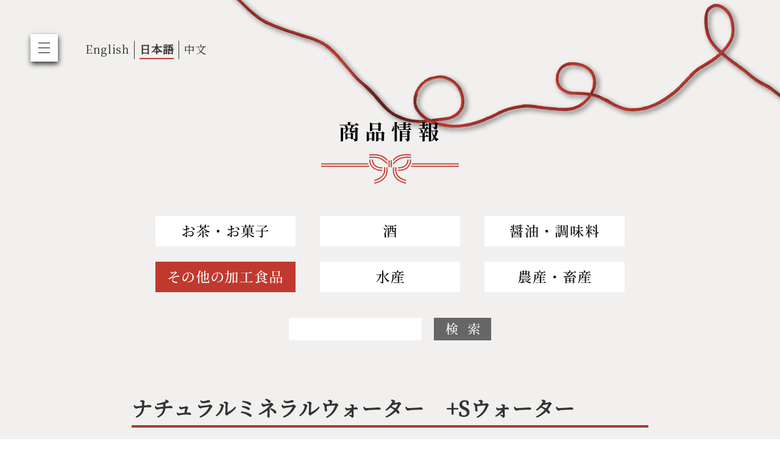

--- FILE ---
content_type: text/html; charset=UTF-8
request_url: https://www.shimanebuyers.com/ja/product/1268/
body_size: 9949
content:
<!DOCTYPE html>
<html lang="ja">
<head>
<!-- Google Tag Manager -->
<script>(function(w,d,s,l,i){w[l]=w[l]||[];w[l].push({'gtm.start':
new Date().getTime(),event:'gtm.js'});var f=d.getElementsByTagName(s)[0],
j=d.createElement(s),dl=l!='dataLayer'?'&l='+l:'';j.async=true;j.src=
'https://www.googletagmanager.com/gtm.js?id='+i+dl;f.parentNode.insertBefore(j,f);
})(window,document,'script','dataLayer','GTM-57H6XVZ');</script>
<!-- End Google Tag Manager -->
<meta charset="utf-8">
<meta http-equiv="X-UA-Compatible" content="IE=edge, chrome=1">
<meta name="viewport" content="width=device-width, initial-scale=1">
<meta name="format-detection" content="telephone=no">
<title>ナチュラルミネラルウォーター　+Sウォーター | 海外向けしまねバイヤーズカタログ</title>
<meta name="keywords" content="shimane,food,sake,grocery,sweets,tea,fish,agriculture">
<meta name="description" content="島根県産品を海外へ向けてPRするためのサイトです。英語に対応し、海外バイヤーとの商談や、販促活動・新規販路開拓のツールとしてもご活用いただけます。商品情報だけでなく、島根のお茶、日本酒、醤油、そば、水産品についての紹介もあります。">
<link rel="shortcut icon" href="/favicon.ico">
<link rel="icon" href="/favicon.ico">
<link rel="apple-touch-icon" href="/apple-touch-icon.png">
<link rel="preconnect" href="https://fonts.googleapis.com">
<link rel="preconnect" href="https://fonts.gstatic.com" crossorigin>
<link href="https://fonts.googleapis.com/css2?family=Noto+Serif+JP&display=swap" rel="stylesheet">
<link rel="stylesheet" href="/js/slick/slick.css">
<link rel="stylesheet" href="/js/slick/slick-theme.css">
<link rel="stylesheet" href="/css/import.css">
<script src="/js/jquery.js"></script>
<script src="/js/scrolla.jquery.min.js"></script>
<script src="/js/slick/slick.min.js"></script>
<script src="/js/common.js"></script>
<meta name='robots' content='max-image-preview:large' />
<link rel='stylesheet' id='bogo-css'  href='https://www.shimanebuyers.com/webtool/wp-content/plugins/bogo/includes/css/style.css?ver=3.5.3' type='text/css' media='all' />
<link rel="alternate" hreflang="en-US" href="https://www.shimanebuyers.com/product/1264/" />
<link rel="alternate" hreflang="zh-CN" href="https://www.shimanebuyers.com/zh/product/1266/" />
<link rel="alternate" hreflang="ja" href="https://www.shimanebuyers.com/ja/product/1268/" />

<!-- Global site tag (gtag.js) - Google Analytics -->
<script async src="https://www.googletagmanager.com/gtag/js?id=UA-76643702-2"></script>
<script>
  window.dataLayer = window.dataLayer || [];
  function gtag(){dataLayer.push(arguments);}
  gtag('js', new Date());

  gtag('config', 'UA-76643702-2');
</script>
</head>

<body id="top" class="jp product">
<!-- Google Tag Manager (noscript) -->
<noscript><iframe src="https://www.googletagmanager.com/ns.html?id=GTM-57H6XVZ"
height="0" width="0" style="display:none;visibility:hidden"></iframe></noscript>
<!-- End Google Tag Manager (noscript) -->
	<header>
		<div class="menu">
			<div class="menu-inner"><span></span><span></span><span></span></div>
		</div>
		<nav class="g-nv">
			<ul>
				<li class="top-link"><a href="https://www.shimanebuyers.com/ja/"><img src="/jp/images/common/com_nv01.svg" class="btn" alt="TOP"></a></li>
				<li><a href="https://www.shimanebuyers.com/ja/news/"><img src="/jp/images/common/com_nv05.svg" class="btn" alt="お知らせ"></a></li>
				<li><img src="/jp/images/common/com_nv06.svg" class="btn" alt="特集">
					<ul>
					<li><a href="https://www.shimanebuyers.com/ja/oden/"><img src="/jp/images/common/com_nv06-01.svg" class="btn" alt="おでん"></a></li>
					<li><a href="https://www.shimanebuyers.com/ja/himono/"><img src="/jp/images/common/com_nv06-02.svg" class="btn" alt="干物"></a></li>
					<li><a href="https://www.shimanebuyers.com/ja/organic/"><img src="/jp/images/common/com_nv06-03.svg" class="btn" alt="有機食品"></a></li>
					</ul>
				</li>
				<li><a href="https://www.shimanebuyers.com/ja/category/product/cat01/"><img src="/jp/images/common/com_nv02.svg" class="btn" alt="商品情報"></a>
					<ul>
					<li><a href="https://www.shimanebuyers.com/ja/category/product/cat01/"><img src="/jp/images/common/com_nv02-01.svg" class="btn" alt="お茶・お菓子"></a></li>
					<li><a href="https://www.shimanebuyers.com/ja/category/product/cat02/"><img src="/jp/images/common/com_nv02-02.svg" class="btn" alt="酒"></a></li>
					<li><a href="https://www.shimanebuyers.com/ja/category/product/cat03/"><img src="/jp/images/common/com_nv02-03.svg" class="btn" alt="醤油・調味料"></a></li>
					<li><a href="https://www.shimanebuyers.com/ja/category/product/cat04/"><img src="/jp/images/common/com_nv02-04.svg" class="btn" alt="その他の加工食品"></a></li>
					<li><a href="https://www.shimanebuyers.com/ja/category/product/cat05/"><img src="/jp/images/common/com_nv02-05.svg" class="btn" alt="水産"></a></li>
					<li><a href="https://www.shimanebuyers.com/ja/category/product/cat06/"><img src="/jp/images/common/com_nv02-06.svg" class="btn" alt="農産・畜産"></a></li>
					</ul>
				</li>
				<li><a href="https://www.shimanebuyers.com/ja/producers/"><img src="/jp/images/common/com_nv03.svg" class="btn" alt="主な産品と生産者"></a></li>
			</ul>
		</nav>
		<ul class="bogo-language-switcher"><li class="en-US en first"><span class="bogo-language-name"><a rel="alternate" hreflang="en-US" href="https://www.shimanebuyers.com/product/1264/" title="英語">English</a></span></li>
<li class="ja current"><span class="bogo-language-name"><a rel="alternate" hreflang="ja" href="https://www.shimanebuyers.com/ja/product/1268/" title="日本語" class="current" aria-current="page">日本語</a></span></li>
<li class="zh-CN zh last"><span class="bogo-language-name"><a rel="alternate" hreflang="zh-CN" href="https://www.shimanebuyers.com/zh/product/1266/" title="中国語">中文</a></span></li>
</ul>
	</header>
<article class="container product">
	<section class="main">
		<div class="contents">
			<div class="page-title">
				<h1><img src="/jp/images/product/product_h01.svg" alt="商品情報"></h1>
			</div>
			<div class="product-category jp">
				<ul>
					<li class="cat cat01 "><a href="https://www.shimanebuyers.com/ja/category/product/cat01/">Tea and Sweets</a></li>
					<li class="cat cat02 "><a href="https://www.shimanebuyers.com/ja/category/product/cat02/">Sake</a></li>
					<li class="cat cat03 "><a href="https://www.shimanebuyers.com/ja/category/product/cat03/">Soy Sauce</a></li>
					<li class="cat cat04 active"><a href="https://www.shimanebuyers.com/ja/category/product/cat04/">Others</a></li>
					<li class="cat cat05 "><a href="https://www.shimanebuyers.com/ja/category/product/cat05/">Fishery and Marine Products</a></li>
					<li class="cat cat06 "><a href="https://www.shimanebuyers.com/ja/category/product/cat06/">Agriculture and Livestock</a></li>
				</ul>
			</div>
			<div class="product-search">
				<form action="https://www.shimanebuyers.com/ja/">
					<div class="search-wrap">
						<input type="text" name="s" value="">
						<button type="submit"><img src="/jp/images/product/product_bt01.svg" alt="検索"></button>
					</div>
				</form>
			</div>
			<!-- <div class="product-pic">
				<figure><img src="/images/product/product_cat04.jpg" alt=""></figure>
			</div> -->

			<h2 class="product-detail-title">ナチュラルミネラルウォーター　+Sウォーター</h2>
			<div class="product-detail">
				<div class="product-detail-img">
					<ul>
						<li><a href="https://www.shimanebuyers.com/webtool/wp-content/uploads/2023/02/16ef0d7b0de01a2fad326d38501e6026.jpg"><img src="https://www.shimanebuyers.com/webtool/wp-content/uploads/2023/02/16ef0d7b0de01a2fad326d38501e6026-240x240.jpg" alt=""></a></li>
						<li><a href="https://www.shimanebuyers.com/webtool/wp-content/uploads/2023/02/d520534ca29e0e3a4723e7b7c69fa718.jpg"><img src="https://www.shimanebuyers.com/webtool/wp-content/uploads/2023/02/d520534ca29e0e3a4723e7b7c69fa718-240x240.jpg" alt=""></a></li>
					</ul>
				</div>
				<div class="product-detail-txt">
				<p>+Sウォーターは、硬度19mg/Lの超軟水です。まろやかな軟水は日本食との相性もよく、お米がふっくら炊き上がります。食材の旨味を引き出し、お茶やコーヒー等も美味しくいただけます。コラーゲン形成に欠かせない「シリカ」が1ℓに70mgとたっぷり含まれています。</p>
				</div>
				<div class="product-detail-data">
					<ul>
						<li>国内標準小売価格 : 180 円</li>
						<li>内容量 : 500 ml (2Lサイズもあります。)</li>
						<li>賞味期限 : 常温 1 年</li>
						<li>1ケースの量 : 24 本</li>
						<li>最小ロット : 10 ケース</li>
						<li>パッケージの大きさ : 幅 6 cm x 奥行 5.54 cm x 高 20.7 cm 重さ 33.5g</li>
						<li>ケースの大きさ : 幅 37 cm x 奥行 25 cm x 高 22 cm 重さ 13kg</li>
						<li>原材料 : 天然水</li>
					</ul>
				</div>
				<div class="product-detail-note">
					<p class="txt">山陰クボタ水道用材株式会社</p>
					<p class="url"><a href="https://plus-s-water.jp">https://plus-s-water.jp</a></p>
				</div>
			</div>
<p class="back-btn"><a href="https://www.shimanebuyers.com/ja/category/product/cat01/"><img src="/jp/images/product/product_bt02.svg" alt="戻る"></a></p>
		</div>
	</section>
</article>

<footer>
<div class="footer_txt">
<p class="government">Shimane Prefectural Government</p>
<p class="office">Overseas Expansion Support Office</p>
<p class="e-mail">boeki@pref.shimane.lg.jp</p>
</div>
<p class="ptop"><a href="#top"><img src="/images/common/footer_bt01.svg" alt="page top"></a></p>
<p class="copyright">Copyright &copy; Shimane Prefecture All Rights Reserved.</p>
</footer>
</body>
</html>

--- FILE ---
content_type: text/css
request_url: https://www.shimanebuyers.com/css/import.css
body_size: 170
content:
@charset "utf-8";

@import url(reset.css);
@import url(default.css);
@import url(spacer.css);
@import url(footer.css);
@import url(common.css);
@import url(contents.css);

--- FILE ---
content_type: text/css
request_url: https://www.shimanebuyers.com/css/default.css
body_size: 4435
content:
@charset "utf-8";

/* default css
-----------------------------------*/

/* IE11以下のブラウザで「游ゴシック」表示すると、文字の下に余計な余白が表示されるので、
強制回避として、「メイリオ」ハックを使って個別に指定すること。

@media screen and (-ms-high-contrast: active), (-ms-high-contrast: none) {
.xxx {
	font-family: "メイリオ", Meiryo, sans-serif;
}
}

2016.11.23 by.yamato */

/*==========*/
/* 基本設定 */
/*==========*/
body {
	background: #FFF;
	/*font-family: "游ゴシック Medium", "游ゴシック体", "Yu Gothic Medium", YuGothic, "ヒラギノ角ゴ ProN", "Hiragino Kaku Gothic ProN", "メイリオ", Meiryo, "ＭＳ Ｐゴシック", "MS PGothic", sans-serif;*/
	/*font-family: "游明朝", YuMincho, "ヒラギノ明朝 ProN W3", "Hiragino Mincho ProN", "HG明朝E", "ＭＳ Ｐ明朝", "ＭＳ 明朝", serif;*/
	font-family: serif;
	color: #333;
	font-size: 16px;
	text-align: left;
	line-height: 1.6;
	letter-spacing: .04em;
	overflow-x: hidden;
	overflow-wrap: break-word;
	word-wrap: break-word;
}

body.jp {
	font-family: 'Noto Serif JP', serif;
}

body.cn {
	font-family: 'Noto Serif SC', serif;
}

@media screen and (max-width: 767px) {
body {
	font-size: 12px;
}

}

/* IE10,IE11以上のハック */
@media screen and (-ms-high-contrast: active), (-ms-high-contrast: none) {
body {
	/*font-family: "メイリオ", Meiryo, sans-serif;*/
	/*font-family: "ヒラギノ明朝 ProN W3", "Hiragino Mincho ProN", "HG明朝E", "ＭＳ Ｐ明朝", "ＭＳ 明朝", serif;*/
}

}

* {
	box-sizing: border-box;
}

img {
	max-width: 100%;
	height: auto;
}


/*============*/
/* リンク設定 */
/*============*/
a {
	color: #AB3C32;
}

a:hover {
	text-decoration: none;
}

a:hover img {
	opacity: .7 !important;
	filter: alpha(opacity=70) !important;
}

a:hover img.nofilter {
	opacity: 1 !important;
	filter: none !important;
}


/*================*/
/* サイト共通設定 */
/*================*/
/* 太字 */
.bold { font-weight: bold !important;}

/* 回り込み */
.fleft { float: left !important;}/* 左 */
.fright { float: right !important;}/* 右 */

/* 回り込み解除 */
.clear { clear: both;}

/* 回り込み解除 cleafix版 */
.clearfix:after {
	content: "";
	clear: both;
	display: block;
}

/* 位置 */
.left { text-align: left !important;}/* 左 */
.right { text-align: right !important;}/* 右 */
.center { text-align: center !important;}/* 中央 */
.vtop { vertical-align: top !important;}/* 上 */
.vmiddle { vertical-align: middle !important;}/* 中央 */
.vbottom { vertical-align: bottom !important;}/* 下 */

/* フォントカラー */
.black { color: #333333 !important;}/* 黒（デフォルト） */
.red { color: #FF0000 !important;}/* 赤 */
.reds { color: #FF0000 !important; font-weight: bold !important;}/* 赤強調 */

/* フォントサイズ100%（16px相当）を基準に */
.f10 { font-size: 63% !important;}/* 10px相当 */
.f11 { font-size: 67% !important;}/* 11px相当 */
.f12 { font-size: 74% !important;}/* 12px相当 */
.f13 { font-size: 80% !important;}/* 13px相当 */
.f14 { font-size: 87% !important;}/* 14px相当 */
.f15 { font-size: 94% !important;}/* 15px相当 */
.f16 { font-size: 100% !important;}/* 16px相当 */
.f17 { font-size: 107% !important;}/* 17px相当 */
.f18 { font-size: 114% !important;}/* 18px相当 */
.f19 { font-size: 120% !important;}/* 19px相当 */
.f20 { font-size: 127% !important;}/* 20px相当 */
.f21 { font-size: 134% !important;}/* 21px相当 */
.f22 { font-size: 140% !important;}/* 22px相当 */
.f23 { font-size: 147% !important;}/* 23px相当 */
.f24 { font-size: 154% !important;}/* 24px相当 */
.f25 { font-size: 160% !important;}/* 25px相当 */
.f26 { font-size: 167% !important;}/* 26px相当 */
.f00 { font-size: 0 !important;}/*リセット*/

/* 行間 */
.lh10 { line-height: 1.0 !important;}
.lh11 { line-height: 1.1 !important;}
.lh12 { line-height: 1.2 !important;}
.lh13 { line-height: 1.3 !important;}
.lh14 { line-height: 1.4 !important;}
.lh15 { line-height: 1.5 !important;}
.lh16 { line-height: 1.6 !important;}
.lh17 { line-height: 1.7 !important;}
.lh18 { line-height: 1.8 !important;}
.lh19 { line-height: 1.9 !important;}
.lh20 { line-height: 2.0 !important;}

--- FILE ---
content_type: text/css
request_url: https://www.shimanebuyers.com/css/footer.css
body_size: 925
content:
@charset "utf-8";

/*========*/
/* フッタ */
/*========*/

/* ページトップへ戻る
-----------------------------------*/
.ptop {
	position: fixed;
	right: 72px;
	bottom: 15px;
	z-index: 10;
	width: 60px;
}


@media screen and (max-width: 767px) {
.ptop {
	right: 16px;
	width: 60px;
	width: 40px;
}


}


/* フッタ
-----------------------------------*/
footer {
	background: #F1F0EE;
}

footer .footer_txt {
	padding-top: 64px;
    text-align: center;
    line-height: 1;
}

footer .footer_txt p {
    margin-bottom: 8px;
}

footer .footer_txt .government {
    font-size: 20px;
	font-weight: bold;
}

footer .footer_txt .office {
    font-size: 15px;
	font-weight: bold;
}

footer .footer_txt .e-mail {
    font-size: 12px;
}

footer .copyright {
	padding: 40px 0 30px;
	font-size: 12px;
	text-align: center;
}

@media screen and (max-width: 767px) {
	footer {
		footer .copyright {
			padding: 32px 0 8px;
	}
}

--- FILE ---
content_type: text/css
request_url: https://www.shimanebuyers.com/css/common.css
body_size: 13255
content:
@charset "utf-8";

/*======*/
/* 共通 */
/*======*/

/* PC/SP出し分け
------------------------------ */

@media screen and (min-width: 768px) {
.sp {
	display: none !important;
}
}

@media screen and (max-width: 767px) {
.pc {
	display: none !important;
}

}


/* ハンバーガーメニュー
------------------------------ */
header {
	position: fixed;
	top: 56px;
	left: 50px;
	z-index: 10000;
}

header .menu {
	position: absolute;
	width: 45px;
	height: 45px;
	top: 0;
	left: 0;
	z-index: 999;
	background: #FFF;
	box-shadow: 1px 4px 8px #333;
}

header .menu:hover {
	cursor: pointer;
}

header .menu .menu-inner {
	position: relative;
}

header .menu .menu-inner span {
	position: absolute;
	left: 13px;
	display: block;
	width: 19px;
	height: 1px;
	background: #000;
	transition: all .5s;
}

header .menu .menu-inner span:first-child {
	top: 14px;
}

header .menu .menu-inner span:nth-child(2) {
	top: 22px;
}

header .menu .menu-inner span:last-child {
	top: 30px;
}

header .menu.open .menu-inner span:first-child {
	top: 29px;
	transform: rotate(45deg);
}

header .menu.open .menu-inner span:last-child {
	top: 29px;
	transform: rotate(-45deg);
}

header .menu.open .menu-inner span:nth-child(2) {
	opacity: 0;
}

header .menu.open {
	background: none;
	box-shadow: none;;
}

header .g-nv {
	display: none;
	padding: 22px 30px 30px;
	background: #FFF;
	box-shadow: 1px 4px 8px #333;
}

header .g-nv a:hover img {
	opacity: 1 !important;
}

header .g-nv li {
	margin-top: 16px;
}

header .g-nv li img {
	max-height: 20px;
}

header .g-nv li li {
	margin-top: 6px;
}

header .g-nv li li img {
	max-height: 16px;
}

header .bogo-language-switcher {
	position: absolute;
	top: 10px;
	left: 82px;
	z-index: -1;
	display: flex;
	width: 300px;
	height: 35px;
}

header .bogo-language-switcher li a {
	position: relative;
	padding: 0 8px 4px;
	border-right: solid 1px #333;
	color: #333;
	font-family: 'Noto Serif JP', serif;
	font-size: 18px;
	text-decoration: none;
}

header .bogo-language-switcher li .current {
	font-weight: bold;
}

header .bogo-language-switcher li .current::after {
	content: "";
	position: absolute;
	bottom: 0;
	left: 50%;
	transform: translateX(-50%);
	width: calc(100% - 16px);
	height: 2px;
	background: #C1392E;
}

header .bogo-language-switcher .zh-CN a {
	border-right: none;
}

header .bogoflags {
	display: none;
}


@media screen and (max-width: 767px) {
	header {
		top: 15px;
		left: 15px;
		width: 100%
	}

	header .g-nv {
		position: relative;
		top: -15px;
		left: -15px;
		width: 100%;
		padding: 60px 30px 48px;
		background: #FFF;
		box-shadow: 1px 4px 8px #333;
	}

	header .bogo-language-switcher {
		left: 52px;
		z-index: -1;
	}

	header .bogo-language-switcher li a {
		font-size: 14px;
	}
}

/* レイアウト
-----------------------------------*/

body {
	height: 100%;
}

.contents-l {
	max-width: 1032px;
	margin: 0 auto;
	padding: 0 16px;
}

.contents-m {
	max-width: 782px;
	margin: 0 auto;
	padding: 0 16px;
}

.contents-s {
	max-width: 632px;
	margin: 0 auto;
	padding: 0 16px;
}

@media screen and (max-width: 767px) {
.contents-l,
.contents-m,
.contents-s {
	padding: 0 40px;
}

}

/* 左固定ボタン
-----------------------------------*/
.fixed-bt {
	position: fixed;
	top: 24px;
	left: 0;
	width: 40px;
	z-index: 100;
}

.fixed-bt ul {
	overflow: hidden;
}

.fixed-bt .btn01 {
	margin: 0 0 16px -8px;
}

.fixed-bt .btn02 {
	margin: 0 0 16px -8px;
}

.fixed-bt .btn03 {
	margin: 0 0 16px -8px;
}

.fixed-bt .btn01:hover,
.fixed-bt .btn02:hover,
.fixed-bt .btn03:hover {
	margin-left: 0;
	transition: all 0.2s;
	opacity: 1 !important;
	filter: none !important;
}

@media screen and (max-width: 767px) {

.fixed-bt {
	top: 16px;
}

.fixed-bt .btn01:hover,
.fixed-bt .btn02:hover,
.fixed-bt .btn03:hover {
	margin-left: -8px;
	transition: none;
}

.fixed-bt02 {
	top: 480px;
	width: 62px;
}

}

/* フォーム
-----------------------------------*/

input[type="text"],
textarea,
select,
button {
-webkit-appearance: none;
-moz-appearance: none;
appearance: none;
outline: none;
}


input[type="text"],
textarea {
	width: 100%;
	padding: 8px;
	border: none;
	border-radius: .25em;
	background: #EFEFEF;
	font-size: 14px;
	font-family: inherit;
}

textarea {
	height: 10em;
}

input[type="radio"] {
	vertical-align: baseline;
}

/* iOSでのデフォルトスタイルをリセット */
button[type="submit"],
button[type="button"],
input[type="submit"],
input[type="button"] {
	border-radius: 0;
	-webkit-box-sizing: content-box;
	-webkit-appearance: button;
	appearance: button;
	border: none;
	box-sizing: border-box;
	cursor: pointer;
}

button[type="submit"]::-webkit-search-decoration,
button[type="button"]::-webkit-search-decoration,
input[type="submit"]::-webkit-search-decoration,
input[type="button"]::-webkit-search-decoration {
	display: none;
}

button[type="submit"]::focus,
button[type="button"]::focus,
input[type="submit"]::focus,
input[type="button"]::focus {
	outline-offset: -2px;
}


/* パンくず
-----------------------------------*/
.b-nv ul {
	padding: 15px 0 0;
	font-size: 0;
}

.b-nv li {
	display: inline-block;
	font-size: 16px;
	line-height: 1;
}

.b-nv li::after {
	content: '>';
	padding: 0 4px;
}

.b-nv li:last-child::after {
	content: '';
}

.b-nv li:first-child {
	font-weight: bold;
}

.b-nv li a {
	color: #333;
}

.b-nv li a:hover {
	color: #0060B6;
}

@media screen and (max-width: 767px) {

.b-nv {
	display: none;
}

}

/* タイトル
-----------------------------------*/

/* h2 */
.page-title {
	background-repeat: no-repeat;
	background-position: 50% 0;
	background-size: cover;
}

.page-title h2 {
	padding: 57px 0;
	font-family: 'Noto Sans JP', sans-serif;
	font-weight: 700;
	font-size: 32px;
	color: #FFF;
	line-height: 1;
}

.page-title h2 span {
	display: block;
	padding-bottom: 6px;
	font-family: 'Roboto', sans-serif;
	font-size: 18px;
}

/* h3 */
.heading01 {
	margin: 40px 0 20px;
	font-family: 'Noto Sans JP', sans-serif;
	font-size: 28px;
	font-weight: 700;
	color: #E20012;
	line-height: 1.2;
}

/* h4 */
.heading02 {
	margin: 32px 0 16px;
	font-family: 'Noto Sans JP', sans-serif;
	font-size: 20px;
	font-weight: 700;
	line-height: 1.2;
}

/* h5 */
.heading03 {
}

.heading01 + .heading02,
.heading02 + .heading03 {
	margin-top: 0;
}


@media screen and (max-width: 767px) {

/* h3 */
.heading01 {
	margin: 24px 0 16px;
	font-size: 24px;
}

/* h4 */
.heading02 {
	margin: 20px 0 16px;
	font-size: 18px;
}

}


/* リンクボタン
-----------------------------------*/
.com-bt {
	position: relative;
	display: inline-block;
	line-height: 1;
	text-align: center;
	min-width: 320px;
	background: rgb(240,142,44);
	background: linear-gradient(90deg, rgba(240,142,44,1) 0%, rgba(242,112,26,1) 100%);

	padding: 22px 26px;
	font-size: 14px;
	font-weight: bold;
	color: #FFF;
}

.com-bt::after {
	content: "";
	display: block;
	position: absolute;
	top: 3px;
	left: 3px;
	width: calc(100% - 8px);
	height: calc(100% - 8px);
	border: solid 1px #FFF;
}

.com-bt::before {
	content: "";
	position: absolute;
	top: 50%;
	right: 16px;
	width: 7px;
	height: 11px;
	background: url(../images/common/com_ic02.svg) no-repeat 50% 50%;
	transform: translate(0, -50%);
}

.com-bt.prev::before {
	content: "";
	position: absolute;
	top: 50%;
	left: 16px;
	width: 7px;
	height: 11px;
	background: url(../images/common/com_ic03.svg) no-repeat 50% 50%;
	transform: translate(0, -50%);
}

.com-bt:hover {
	opacity: .7;
}

button[type="submit"].com-bt,
button[type="button"].com-bt,
input[type="submit"].com-bt,
input[type="button"].com-bt {
	font-family: "游ゴシック Medium", "游ゴシック体", "Yu Gothic Medium", YuGothic, "ヒラギノ角ゴ ProN", "Hiragino Kaku Gothic ProN", "メイリオ", Meiryo, "ＭＳ Ｐゴシック", "MS PGothic", sans-serif;
}

button[type="submit"].com-bt:hover,
button[type="button"].com-bt:hover,
input[type="submit"].com-bt:hover,
input[type="button"].com-bt:hover {
	cursor: pointer;
	/*text-decoration: underline;*/
}

@media screen and (max-width: 375px) {
.com-bt {
	min-width: auto;
	width: 100%;
}


}


/*============*/
/* 共通・汎用 */
/*============*/

/* 段落
-----------------------------------*/
.psp p {
	margin-bottom: 24px;
}

.psp p:last-of-type {
	margin-bottom: 0;
}

/* ぶら下げインデント */
.indent {
	margin-left: 1em;
	text-indent: -1em;
}

/* 汎用カラム
-----------------------------------*/
.row:after {
	content: "";
	clear: both;
	display: block;
}

.multicolumn,
.multilist {
	overflow: hidden !important;
}

.multicolumn-left {
	float: left;
}

.multicolumn-right {
	float: right;
}

.multilist li {
	float: left;
}

/* カラム幅
-----------------------------------*/
.w1000 { width: 1000px;}

/* リスト、アイコン
-----------------------------------*/
/* リスト（デフォルト） */
.list-df {
	margin-left: 23px;
	list-style: disc;
}

/* リスト（ドット） */
.list-dot li {
	padding-left: 1em;
}

.list-dot li:before {
	content: "・";
	margin-left: -1em;
}

/* リスト（数字） */
.list-num li {
	margin-left: 1.5em;
}


/* テーブル
-----------------------------------*/
/* 幅 */
col.colw05 { width: 5%;}
col.colw10 { width: 10%;}
col.colw15 { width: 15%;}
col.colw20 { width: 20%;}
col.colw25 { width: 25%;}
col.colw30 { width: 30%;}
col.colw35 { width: 35%;}
col.colw40 { width: 40%;}
col.colw45 { width: 45%;}
col.colw50 { width: 50%;}

/* テーブル */
.table {
	width: 100%;
	border-collapse: collapse;
	border-spacing: 0;
}

.table th,
.table td {
	vertical-align: top;
	font-size: 14px;
}

.table th {
	width: 25%;
	padding: 14px 16px;
	border-bottom: solid 1px #FFF;
	background-color: #FDECDE;
	color: #EE6671;
	font-weight: bold;
	text-align: center
}

.table td {
	padding: 14px 16px;
	border-bottom: solid 1px #F9E8BE;
}

@media screen and (max-width: 767px) {

.table th {
	display: block;
	width: 100% !important;
	border-bottom: none;
	padding: 4px 8px;
}

.table td {
	display: block;
	width: 100% !important;
	padding: 4px 8px 12px;
}

.table tr:not(:last-child) td {
	border-bottom: none;

}

}


/* WPページャー
-----------------------------------*/
.wp-pagenavi {
	margin-top: 80px;
	text-align: center;
}

.wp-pagenavi a,
.wp-pagenavi span {
	width: 22px;
	display: inline-block;
	margin: 0 4px 8px;
	line-height: 20px;
	border: 1px solid #AB3C32;
	text-decoration: none;
}

.wp-pagenavi .previouspostslink,
.wp-pagenavi .nextpostslink {
	border-color: transparent;
	color: #AB3C32;
}

.wp-pagenavi a:hover,
.wp-pagenavi span {
	text-decoration: none;
	color: #333F;
	border-color: #333;
}

.wp-pagenavi a:hover.previouspostslink,
.wp-pagenavi a:hover.nextpostslink {
	border-color: transparent;
}

.detail-pagenavi {
	font-size: 0;
	text-align: center;
	margin-top: 40px;
}

.detail-pagenavi li {
	width: 30%;
	max-width: 240px;
	display: inline-block;
	font-size: 16px;
	margin: 0 1%;
	vertical-align: bottom;
}

.detail-pagenavi .nav a {
	display: block;
	padding: 10px 16px;
	color: #333;
	text-align: center;
	line-height: 1.3;
	background-color: #FFF;
	border: 3px solid #999;
}

.detail-pagenavi .nav a:hover {
	background-color: #000;
	color: #FFF;
	text-decoration: none;
}

@media screen and (max-width: 767px) {

.wp-pagenavi {
	margin-top: 60px;
}

.detail-pagenavi {
	margin-top: 32px;
}

.detail-pagenavi li {
	width: 100%;
	max-width: none;
	display: block;
	margin: 0 0 12px;
}

}


/* 投稿記事 詳細
-----------------------------------*/
.post-details .post-content h1 {
	margin: .67em 0;
	font-size: 2em;
	font-weight: bold;
	line-height: 1.3;
}

.post-details .post-content h2 {
	margin: .83em 0;
	font-size: 1.5em;
	font-weight: bold;
	line-height: 1.3;
}

.post-details .post-content h3 {
	margin: 1em 0;
	font-size: 1.17em;
	font-weight: bold;
	line-height: 1.3;
}

.post-details .post-content h4 {
	margin: 1.33em 0;
	font-size: 1em;
	font-weight: bold;
	line-height: 1.3;
}

.post-details .post-content h5 {
	margin: 1.67em 0;
	font-size: .83em;
	font-weight: bold;
	line-height: 1.3;
}

.post-details .post-content h6 {
	margin: 2.33em 0;
	font-size: .67em;
	font-weight: bold;
	line-height: 1.3;
}

.post-details .post-content p {
	margin: 1em 0;
	line-height: 1.3;
}

.post-details .post-content ul,
.post-details .post-content ol {
	margin: 1em 0;
	padding-left: 40px;
}

.post-details .post-content ul {
	list-style-type: disc;
}

.post-details .post-content ol {
	list-style-type: decimal;
}

.post-details .post-content li {
	line-height: 1.3;
}


.post-details .post-content blockquote {
	font-style: italic;
	padding: 0 30px;
}

.post-details .post-content blockquote cite,
.post-details .post-content blockquote em,
.post-details .post-content blockquote i {
	font-style: normal;
}

/* 投稿画像 */
img.size-auto,
img.size-full,
img.size-large,
img.size-medium,
.attachment img {
	/*max-width: 100%;
	height: auto;*/
}

.alignleft,
img.alignleft {
	display: inline;
	float: left;
	margin-right: 24px;
	margin-top: 4px;
}

.alignright,
img.alignright {
	display: inline;
	float: right;
	margin-left: 24px;
	margin-top: 4px;
}

.aligncenter,
img.aligncenter {
	clear: both;
	display: block;
	margin-left: auto;
	margin-right: auto;
}

img.alignleft,
img.alignright,
img.aligncenter {
	margin-bottom: 12px;
}

.wp-caption {
	text-align: center;
}

--- FILE ---
content_type: text/css
request_url: https://www.shimanebuyers.com/css/contents.css
body_size: 27826
content:
@charset "utf-8";

/* 下層共通
----------------------------------------*/
.main {
	background: #F1F0EE url(../images/common/com_bg03.png) no-repeat right top;
	background-size: auto 21.8vw; /*279/1280*/
}

@media screen and (min-width: 1281px) {
	.main {
		background-size: auto 279px;
	}
}

@media screen and (max-width: 767px) {
	.main {
		background: #F1F0EE url(../images/common/com_bg03_sp.png) no-repeat right top;
		background-size: auto 29.3vw; /*110/375*/
	}
}

.page-title {
	padding: 15.625vw 0 4.14vw;
	text-align: center;
}

@media screen and (min-width: 1281px) {
	.page-title {
		padding: 200px 0 53px;
	}
}

@media screen and (max-width: 907px) {
	.page-title h1 img {
		height: 12.6vw;
	}
}

@media screen and (max-width: 767px) {
	.page-title {
		padding: 29.6vw 0 10.4vw;
	}

	.page-title h1 img {
		height: 16vw;
	}
}

/*=========*/
/* product */
/*=========*/

.product .contents {
	max-width: 908px;
	margin: 0 auto;
	padding: 0 30px 70px;
}

.product .product-category {
	max-width: 770px;
	margin: 0 auto;
}

.product .product-category ul {
	display: flex;
	flex-wrap: wrap;
}

.product .product-category li {
	width: calc((100% - 80px) / 3);
	margin: 0 40px 25px 0;
}

.product .product-category li:nth-child(3n) {
	margin-right: 0;
}

.product .product-category a {
	display: block;
	background: #FFF;
	overflow: hidden;
	text-indent: 100%;
	white-space: nowrap;
	height: 50px;
}

.product .product-category a:hover,
.product .product-category .active a {
	background: #C1392E;
}

.product .product-category .cat a {
	background-repeat: no-repeat;
	background-position: 50% 50%;
	background-size: 100% auto;
}

.product .product-category .cat01 a {
	background-image: url(../images/product/product_nv01.svg);
}

.product .product-category .cat02 a {
	background-image: url(../images/product/product_nv02.svg);
}

.product .product-category .cat03 a {
	background-image: url(../images/product/product_nv03.svg);
}

.product .product-category .cat04 a {
	background-image: url(../images/product/product_nv04.svg);
}

.product .product-category .cat05 a {
	background-image: url(../images/product/product_nv05.svg);
}

.product .product-category .cat06 a {
	background-image: url(../images/product/product_nv06.svg);
}

.product .product-category .cat01 a:hover,
.product .product-category .cat01.active a {
	background-image: url(../images/product/product_nv01_on.svg);
}

.product .product-category .cat02 a:hover,
.product .product-category .cat02.active a {
	background-image: url(../images/product/product_nv02_on.svg);
}

.product .product-category .cat03 a:hover,
.product .product-category .cat03.active a {
	background-image: url(../images/product/product_nv03_on.svg);
}

.product .product-category .cat04 a:hover,
.product .product-category .cat04.active a {
	background-image: url(../images/product/product_nv04_on.svg);
}

.product .product-category .cat05 a:hover,
.product .product-category .cat05.active a {
	background-image: url(../images/product/product_nv05_on.svg);
}

.product .product-category .cat06 a:hover,
.product .product-category .cat06.active a {
	background-image: url(../images/product/product_nv06_on.svg);
}

/* JP */
.product .product-category.jp .cat01 a {
	background-image: url(/jp/images/product/product_nv01.svg);
}

.product .product-category.jp .cat02 a {
	background-image: url(/jp/images/product/product_nv02.svg);
}

.product .product-category.jp .cat03 a {
	background-image: url(/jp/images/product/product_nv03.svg);
}

.product .product-category.jp .cat04 a {
	background-image: url(/jp/images/product/product_nv04.svg);
}

.product .product-category.jp .cat05 a {
	background-image: url(/jp/images/product/product_nv05.svg);
}

.product .product-category.jp .cat06 a {
	background-image: url(/jp/images/product/product_nv06.svg);
}

.product .product-category.jp .cat01 a:hover,
.product .product-category.jp .cat01.active a {
	background-image: url(/jp/images/product/product_nv01_on.svg);
}

.product .product-category.jp .cat02 a:hover,
.product .product-category.jp .cat02.active a {
	background-image: url(/jp/images/product/product_nv02_on.svg);
}

.product .product-category.jp .cat03 a:hover,
.product .product-category.jp .cat03.active a {
	background-image: url(/jp/images/product/product_nv03_on.svg);
}

.product .product-category.jp .cat04 a:hover,
.product .product-category.jp .cat04.active a {
	background-image: url(/jp/images/product/product_nv04_on.svg);
}

.product .product-category.jp .cat05 a:hover,
.product .product-category.jp .cat05.active a {
	background-image: url(/jp/images/product/product_nv05_on.svg);
}

.product .product-category.jp .cat06 a:hover,
.product .product-category.jp .cat06.active a {
	background-image: url(/jp/images/product/product_nv06_on.svg);
}

/* CN */
.product .product-category.cn .cat01 a {
	background-image: url(/cn/images/product/product_nv01.svg);
}

.product .product-category.cn .cat02 a {
	background-image: url(/cn/images/product/product_nv02.svg);
}

.product .product-category.cn .cat03 a {
	background-image: url(/cn/images/product/product_nv03.svg);
}

.product .product-category.cn .cat04 a {
	background-image: url(/cn/images/product/product_nv04.svg);
}

.product .product-category.cn .cat05 a {
	background-image: url(/cn/images/product/product_nv05.svg);
}

.product .product-category.cn .cat06 a {
	background-image: url(/cn/images/product/product_nv06.svg);
}

.product .product-category.cn .cat01 a:hover,
.product .product-category.cn .cat01.active a {
	background-image: url(/cn/images/product/product_nv01_on.svg);
}

.product .product-category.cn .cat02 a:hover,
.product .product-category.cn .cat02.active a {
	background-image: url(/cn/images/product/product_nv02_on.svg);
}

.product .product-category.cn .cat03 a:hover,
.product .product-category.cn .cat03.active a {
	background-image: url(/cn/images/product/product_nv03_on.svg);
}

.product .product-category.cn .cat04 a:hover,
.product .product-category.cn .cat04.active a {
	background-image: url(/cn/images/product/product_nv04_on.svg);
}

.product .product-category.cn .cat05 a:hover,
.product .product-category.cn .cat05.active a {
	background-image: url(/cn/images/product/product_nv05_on.svg);
}

.product .product-category.cn .cat06 a:hover,
.product .product-category.cn .cat06.active a {
	background-image: url(/cn/images/product/product_nv06_on.svg);
}

.product .product-search {
	padding: 17px 0 58px;
}

.product .product-search .search-wrap {
	display: flex;
	justify-content: space-between;
	width: 332px;
	margin: 0 auto;
}

.product .product-search input[type="text"] {
	width: 218px;
	height: 37px;
	border: none;
	background: #FFF;
	border-radius: 0;
}

.product .product-search button {
	width: 94px;
	margin: 0;
	padding: 0;
}

.product .product-pic {
	padding-bottom: 1.1%;
}

.product .product-list ul {
	display: flex;
	flex-wrap: wrap;
}

.product .product-list li {
	width: calc((100% - 9.6%) / 4);
	margin: 3.3% 3.2% 0 0;
	background: #FFF;
}

.product .product-list li:nth-child(4n) {
	margin-right: 0;
}

.product .product-list a {
	display: block;
	padding: 10.5% 12.1%;
	color: #000;
	text-decoration: none;
}

.product .product-list h2 {
	font-weight: bold;
}

.product .product-list a:hover h2 {
	opacity: .7;
}

.product .product-list figure {
	margin-top: 12.6%;
	padding-top: 10.5%;
	border-top: solid 2px #A43D32;
}



@media screen and (max-width: 907px) {
	.product .product-category li {
		margin: 0 4.4% 2.7vw 0;
	}

	.product .product-category a {
		height: 5.5vw;
	}
}

@media screen and (max-width: 767px) {
	.product .contents {
		padding: 0 20px 50px;
	}

	.product .product-category ul {
		display: flex;
		flex-wrap: wrap;
	}

	.product .product-category li {
		width: calc((100% - 4%) / 2);
		margin: 0 4% 3.2vw 0;
	}

	.product .product-category li:nth-child(3n) {
		margin-right: 4%;
	}

	.product .product-category li:nth-child(2n) {
		margin-right: 0;
	}

	.product .product-category a {
		height: 9.6vw;
	}

	.product .product-search {
		padding: 3.2vw 0 11.7;
	}

	.product .product-search .search-wrap {
		width: 67.7%;
	}

	.product .product-search input[type="text"] {
		width: 66.2%;
		height: 7.5vw;
	}

	.product .product-search button {
		width: 28.3%;
	}

	.product .product-pic {
		padding: 0 16px 2.6%;
	}

	.product .product-list {
		padding: 0 16px;
	}

	.product .product-list li {
		width: calc((100% - 6.6%) / 2);
		margin: 5.3% 6.6% 0 0;
		background: #FFF;
	}

	.product .product-list li:nth-child(2n) {
		margin-right: 0;
	}

	.product .product-category a:hover {
		background: #FFF;
	}

	.product .product-category .cat a {
		background-repeat: no-repeat;
		background-position: 50% 50%;
		background-size: 100% auto;
	}

	.product .product-category .cat01 a:hover {
		background-image: url(../images/product/product_nv01.svg);
	}

	.product .product-category .cat02 a:hover {
		background-image: url(../images/product/product_nv02.svg);
	}

	.product .product-category .cat03 a:hover {
		background-image: url(../images/product/product_nv03.svg);
	}

	.product .product-category .cat04 a:hover {
		background-image: url(../images/product/product_nv04.svg);
	}

	.product .product-category .cat05 a:hover {
		background-image: url(../images/product/product_nv05.svg);
	}

	.product .product-category .cat06 a:hover {
		background-image: url(../images/product/product_nv06.svg);
	}

	.product .product-list a:hover h2,
	.product .product-list a:hover img {
		opacity: 1 !important;
	}

}


/*================*/
/* product detail */
/*================*/
.product .product-detail-title {
	margin: 3.9% 0;
	padding-bottom: 8px;
	border-bottom: solid 4px #A43D32;
	font-size: 34px;
	font-weight: bold;
	line-height: 1.2;
}

.product .product-detail {
	max-width: 510px;
	margin: 0 auto;
	padding: 0 0 7.8%;
}

.product .product-detail-img ul {
	display: flex;
	justify-content: center;
}

.product .product-detail-img li {
	width: 47%;
}

.product .product-detail-img li:nth-child(2n) {
	margin-left: 6%;
}

.product .product-detail-txt {
	padding: 3.9% 0 4.9%;
	font-size: 18px;
}

.product .product-detail-data {
	border-top: solid 2px #A43D32;
	border-bottom: solid 2px #A43D32;
}

.product .product-detail-data li {
	padding: 1.9% 0 1.9% 22px;
	border-bottom: solid 1px #000;
	font-size: 18px;
	text-indent: -22px;
	line-height: 1.4;
}

.product .product-detail-data li:last-child {
	border-bottom: none;
}

.product .product-detail-data li::before {
	content: "";
	display: inline-block;
	margin: 0 6px;
	width: 6px;
	height: 6px;
	border-radius: 6px;
	border: solid 2px #A43D32;
}

.product .product-detail-note {
	padding-top: 2.9%;
	font-size: 18px;
	line-height: 1.4;
}

.product .back-btn {
	text-align: center;
}

@media screen and (max-width: 767px) {
	.product .product-detail-title {
		padding-bottom: 1.4vw;
		font-size: 24px;
	}

	.product .product-detail {
		padding: 0 16px 7.8%;
	}

	.product .product-detail-txt {
		font-size: 16px;
	}

	.product .product-detail-data li {
		font-size: 16px;
	}

	.product .product-detail-note {
		font-size: 16px;
	}

}

/*===========*/
/* producers */
/*===========*/
.producers .producers-category {
	max-width: 1084px;
	margin: 0 auto;
	padding: 0 30px;
}

.producers .producers-category ul {
	display: flex;
	flex-wrap: wrap;
	justify-content: center;
}

.producers .producers-category li {
	width: 32%;
	margin: 0 2% 2% 0;
}

.producers .producers-category li:nth-child(3n),
.producers .producers-category li:last-child {
	margin-right: 0;
}

.producers .producers-cts {
	position: relative;
	margin-top: 200px;
	background: url(../images/common/com_bg01.png) no-repeat 50% 0;
	background-size: 100% auto;
}

.producers .producers-photo {
	position: absolute;
	top: 0;
	right: 0;
	width: 1220px;
	z-index: 1;
}

.producers .producers-row {
	position: relative;
	display: flex;
	align-items: flex-end;
	padding-top: 550px;
	z-index: 2;
}

.producers .producers-col1 {
	width: 53.9%;
	padding-left: 30px;
	background: #A43D32;
	color: #FFF;
}

.producers .producers-col1-inner {
	width: 715px;
	margin: 0 0 0 auto;
	padding: 135px 100px 160px 140px;
}

.producers .producers-col1 h2 {
	position: relative;
	padding-bottom: 100px;
	text-align: center;
}

.producers .producers-col1 h2::before {
	content: "";
	position: absolute;
	bottom: 20px;
	left: 50%;
	width: 130px;
	height: 45px;
	background: url(../images/producers/producers_ico01.svg) no-repeat 50% 50%;
	transform: translate(-50%, 0);
}

.producers h3 {
	padding-bottom: 45px;
	font-size: 29px;
	text-align: center;
	line-height: 1;
}

.producers .producers-text {
	line-height: 1.8;
	text-align: justify;
	text-justify: inter-word;
	letter-spacing: 0;
	font-size: 18px;
}

.producers .producers-text p {
	text-indent: 2em;
}

.producers .producers-text.jp p {
	text-indent: 1em;
}

.producers .producers-col2 {
	width: 46.1%;
	padding-right: 30px;
}

.producers .producers-col2-inner {
	width: 612px;
	padding: 0 0 0 100px;
}

.producers .producers-photo2 li {
	width: 411px;
	margin-top: 45px;
}

.producers .producers-photo2 li:nth-child(2n) {
	margin-left: auto;
}

.producers .producers-img {
	position: absolute;
	left: 0;
	z-index: 3;
}

.producers .producers01 .producers-img {
	top: 350px;
	width: 457px;
	margin-left: -50px;
}

.producers .producers02 .producers-img {
	top: 220px;
	width: 721px;
	margin-left: -195px;
}

.producers .producers03 .producers-img {
	top: 280px;
	width: 577px;
	margin-left: -115px;
}

.producers .producers04 .producers-img {
	top: 280px;
	width: 605px;
	margin-left: -133px;
}

.producers .producers05 .producers-img {
	top: 345px;
	width: 474px;
}

@media screen and (max-width: 1920px) {
	.producers .producers-cts {
		margin-top: 10.4vw;
		background-size: auto 37.6vw;
	}

	.producers .producers-photo {
		width: 63.54%;
	}

	.producers .producers-row {
		padding-top: 28.65vw;
	}

	.producers .producers01 .producers-img {
		top: 18.23vw;
		width: 23.8%;
		margin-left: -2.6vw;
	}

	.producers .producers02 .producers-img {
		top: 11.46vw;
		width: 37.55%;
		margin-left: -10.15vw;
	}

	.producers .producers03 .producers-img {
		top: 14.58vw;
		width: 30.05%;
		margin-left: -5.99vw;
	}

	.producers .producers04 .producers-img {
		top: 14.58vw;
		width: 31.51%;
		margin-left: -6.93vw;
	}

	.producers .producers05 .producers-img {
		top: 17.97vw;
		width: 24.68%;
	}
}

@media screen and (max-width: 1340px) {
	.producers .producers-col1-inner {
		width: 100%;
		padding: 10.7vw 7.46% 11.94vw 10.44%;
	}

	.producers .producers-col1 h2 {
		padding-bottom: 7.46vw;
	}

	.producers .producers-col1 h2 img {
		height: 3.35vw;
	}

	.producers .producers-col1 h2::before {
		bottom: 1.49vw;
		width: 9.7vw;
		height: 3.35vw;
		background-size: 100% auto;
	}

	.producers h3 {
		padding-bottom: 3.35vw;
	}

	.producers .producers-col2-inner {
		width: 100%;
		padding: 0 0 0 7.46%;
	}

	.producers .producers-photo2 li {
		width: 80.27%;
		margin-top: 3.35vw;
	}
}

@media screen and (max-width: 767px) {
	.producers .producers-category {
		padding: 0 20px;
	}

	.producers .producers-category ul {
		justify-content: space-between;
	}

	.producers .producers-category li {
		width: 47.76%;
		margin: 0 4.48% 4vw 0;
	}

	.producers .producers-category li:nth-child(3n),
	.producers .producers-category li:last-child {
		margin-right: 4.48%;
	}

	.producers .producers-category li:nth-child(2n) {
		margin-right: 0;
	}

	.producers .producers-photo {
		padding-top: 21.5vw;
		position: static;
		top: auto;
		right: auto;
		width: 100%;
	}

	.producers .producers-row {
		display: block;
		padding-top: 0;
	}

	.producers .producers-col1 {
		width: 100%;
		padding: 0 47.5px;
	}

	.producers .producers-col1-inner {
		padding: 8vw 0 32vw;
	}

	.producers .producers-col1 h2 {
		padding-bottom: 14.6vw;
	}

	.producers .producers-col1 h2 img {
		height: 4.8vw;
	}

	.producers .producers-col1 h2::before {
		bottom: 3.2vw;
		width: 23.2vw;
		height: 8vw;
	}

	.producers h3 {
		padding-bottom: 9.3vw;
		font-size: 20px;
	}

	.producers .producers-text {
		font-size: 13px;
	}

	.producers .producers-col2 {
		width: 100%;
		margin-top: -20vw;
		padding: 0 47.5px;
	}

	.producers .producers-col2-inner {
		padding: 0;
	}

	.producers .producers-photo2 ul {
		display: flex;
		flex-wrap: wrap;
		justify-content: space-between;
	}

	.producers .producers-photo2 li {
		width: 47.86%;
		margin: 3.2vw 4.28% 0 0;
	}

	.producers .producers-photo2 li:nth-child(2n) {
		margin-right: 0;
	}

	.producers .producers01 .producers-img {
		top: 51.3vw;
		width: 45.3%;
		margin-left: -9.86vw;
	}

	.producers .producers02 .producers-img {
		top: 39.6vw;
		width: 65.33%;
		margin-left: -24vw;
	}

	.producers .producers03 .producers-img {
		top: 46vw;
		width: 53.86%;
		margin-left: -15.2vw;
	}

	.producers .producers04 .producers-img {
		top: 52.13vw;
		width: 48.53%;
		margin-left: -10.93vw;
	}

	.producers .producers05 .producers-img {
		top: 51.86vw;
		width: 42.4%;
	}
}


/*======*/
/* news */
/*======*/
.news .contents {
	max-width: 908px;
	margin: 0 auto;
	padding: 0 30px 70px;
}

/* list
-----------------------------------*/
.news .news-list li {
	margin-bottom: 40px;
}

.news .news-list a {
	color: #333;
	text-decoration: none;
}

.news .news-list a:hover dd {
	color: #AB3C32;
}

.news .news-list dl {
	display: flex;
	align-items: flex-start;
}

.news .news-list dt {
	width: 7em;
	padding: 4px 6px;
	background: #C1392E;
	color: #FFF;
	text-align: center;
	line-height: 1;
}

.news .news-list dd {
	flex: 1;
	padding: 0 0 0 16px;
	font-size: 18px;
	line-height: 1.3;
}

/* details
-----------------------------------*/
.news .news-details {
	padding: 0 0 7.8%;
}

.news .post-header {
	display: flex;
	align-items: flex-start;
	margin-bottom: 32px;
	padding-bottom: 32px;
	border-bottom: solid 2px #C1392E;
}

.news .post-header dt {
	width: 7em;
	padding: 4px 6px;
	background: #C1392E;
	color: #FFF;
	text-align: center;
	line-height: 1;
}

.news .post-header dd {
	flex: 1;
	padding: 0 0 0 16px;
	font-size: 18px;
	line-height: 1.3;
}

.news .back-btn {
	text-align: center;
}


@media screen and (max-width: 767px) {
	.news .contents {
		padding: 0 20px 50px;
	}

	/* list
	-----------------------------------*/
	.news .news-list li {
		margin-bottom: 32px;
	}

	.news .news-list dl {
		display: block;
	}

	.news .news-list dt {
		font-size: 14px;
	}

	.news .news-list dd {
		padding: 6px 0 0;
		font-size: 14px;
	}

	/* details
	-----------------------------------*/
	.news .news-details {
		padding: 0 0 7.8%;
	}

	.news .post-header {
		display: block;
		margin-bottom: 24px;
		padding-bottom: 24px;
	}

	.news .post-header dt {
		font-size: 14px;
	}

	.news .post-header dd {
		padding: 6px 0 0;
		font-size: 14px;
	}

}

/*=========*/
/* special */
/*=========*/

.special .main {
	position: relative;
}

.special .main .contents {
	position: relative;
	z-index: 1;
}

.special .contents .inner {
	max-width: 1232px;
	padding: 0 16px;
	margin: 0 auto;
}

.special .page-title {
	position: relative;
	padding: 0;
	background-color: #000;
	color: #FFF;
}

.special .page-title .bg-img:after {
	content: '';
	position: absolute;
	bottom: 0;
	left: 0;
	width: 100%;
	height: 50%;
	background-image: linear-gradient(180deg, transparent 0 60%, #000 100%);
}

.special .page-title .bg-img img {
	width: 100%;
}

.special .page-title .title-txt {
	position: absolute;
	top: 0;
	left: 0;
	right: 0;
	margin: 100px auto 120px;
	font-size: 28px;
}

.special .page-title .title-txt .heading-title {
	margin-top: 16px;
	font-size: 80px;
	font-weight: bold;
	line-height: 1;
}

.special .special-txt {
	padding: 32px 0 120px;
	background-color: #000;
	color: #FFF;
}

.special .special-txt .icon {
	text-align: center;
}

.special .special-txt {
	margin-bottom: 40%;
}

.special .special-txt .inner .introduction {
	max-width: 754px;
	margin: auto;
    padding: 32px 0 16px;
	font-size: 18px;
}

.special .top-slider .slick-slide img {
	width: 100%;
}

.special .special-info {
	background: #F1F0EE;
}

.special .special-info .wrap + .wrap {
	margin-top: 120px;
}

.special .special-info .wrap::after {
	content: '';
	display: block;
	clear: both;
}

.special .special-info .wrap h2 {
	width: 35%;
	margin-top: 11%;
	font-size: 26px;
	font-weight: bold;
}

.special .special-info .wrap .txt-box {
	width: 40%;
	padding: 54px;
	margin-top: -16%;
	background-color: #C1392E;
	color: #FFF;
}

.special .special-info .wrap .pict {
	width: 65%;
}

.special .special-info .wrap.txt-left h2 {
	float: left;
}

.special .special-info .wrap.txt-left .txt-box {
	float: left;
}

.special .special-info .wrap.txt-left .pict {
	float: right;
}

.special .special-info .wrap.txt-right h2 {
	float: right;
}

.special .special-info .wrap.txt-right .txt-box {
	float: right;
}

.special .special-info .wrap.txt-right .pict {
	float: left;
}

.special .special-info .bg-img02 {
	text-align: right;
}

.special .special-product {
	padding: 120px 0;
	background: #C1392E;
	color: #FFF;
}

.special .special-product .product-area02 {
	margin-top: 54px;
}

.special .special-product h2 {
	margin-bottom: 48px;
	text-align: center;
	font-size: 32px;
	font-weight: bold;
	line-height: 1;
}

.special .special-product a {
	color: #FFF;
	text-decoration: none;
}

.special .special-product a:hover dt,
.special .special-product a:hover dd {
	opacity: .7;
}

.special .special-product .list-product {
	display: flex;
	flex-wrap: wrap;
}

.special .special-product .list-product li {
	width: 30%;
	margin-right: 5%;
	margin-bottom: 48px;
}

.special .special-product .list-product li:nth-child(3n) {
	margin-right: 0;
}

.special .special-product .list-product .pict img {
	width: 100%;
}

.special .special-product .list-product dl {
	margin-top: 16px;
}

.special .special-product .list-product dl dt {
	margin-top: 8px;
	font-size: 24px;
}

.special .special-product .list-product dl dd {
	margin-top: 8px;
}

.special .special-product .product-area03 {
	margin-top: 54px;
}

.special .arrange-cook {
	padding: 120px 0 60px;
	background: #F0EFED;
}

.special .arrange-cook h2 {
    margin-bottom: 72px;
    text-align: center;
    font-size: 32px;
    font-weight: bold;
    line-height: 1;
}

.special .arrange-cook .list-product li {
	position: relative;
	max-width: 1080px;
	padding: 0 16px;
	margin: 0 auto 140px;
}

.special .arrange-cook .list-product li:last-child {
	margin-bottom: 0;
}

.special .arrange-cook .list-product li .ph-left {
	position: absolute;
	float: left;
	top: -37px;
	z-index: 100;
}

.special .arrange-cook .list-product li .ph-right {
	position: absolute;
	top: -50px;
	right: -5%;
	float: right;
	z-index: 100;
}

.special .arrange-cook .list-product li .cook-pict {
	width: 60%;
}

.special .arrange-cook .list-product li .txt-right {
	float: right;
}

.special .arrange-cook .list-product li .txt-left {
	float: left;
}

.special .arrange-cook .list-product li .txt-right:after,
.special .arrange-cook .list-product li .txt-left:after {
	content: '';
    display: block;
    clear: both;
}

.special .arrange-cook .list-product li dl {
	width: 50%;
    padding: 60px;
	border-radius: 50px;
	background: #FFF;
}

.special .arrange-cook .list-product dl dt {
	padding-bottom: 16px;
	border-bottom: solid 1px #333;
	color: #AB3C32;
	text-align: center;
	font-weight: bold;
	font-size: 26px;
}

.special .arrange-cook .list-product dl dd {
	padding-top: 16px;
}

.special footer {
	position: relative;
}

@media screen and (min-width: 768px) and (max-width: 1023px) {
	.special .special-info .wrap h2 {
		margin-top: 0;
	}

	.special .special-info .wrap .txt-box {
		padding: 24px;
		margin-top: -12%;
	}
}

@media screen and (max-width: 767px) {
	.special .page-title .title-txt {
		margin: 60px auto 64px;
	}

	.special .page-title .title-txt p{
		font-size: 16px;
	}
	
	.special .page-title .title-txt .heading-title {
		margin-top: 8px;
		font-size: 56px;
	}
	
	.special .special-txt {
		padding: 8px 0 56px;
	}
	
	.special .special-txt .icon {
		width: 54%;
		margin: 0 auto;
	}
	
	.special .special-txt {
		margin-bottom: 70%;
	}

	.special .special-txt .inner .introduction {
		padding-right: 16px;
		padding-left: 16px;
		font-size: 14px;
	}

	.special .special-info .inner {
		margin-bottom: 16px;
		padding: 0;
	}
	
	.special .special-info .wrap + .wrap {
		margin-top: 64px;
	}
	
	.special .special-info .wrap h2 {
		width: 100%;
		margin-top: 8px;
		margin-bottom: 16px;
		padding: 0 16px;
		font-size: 24px;
	}
	
	.special .special-info .wrap .txt-box {
		position: relative;
		width: 90%;
		padding: 32px;
		margin-top: -5%;
		z-index: 1;
	}
	
	.special .special-info .wrap .pict {
		width: 100%;
	}
	
	.special .special-info .wrap.txt-left h2 {
		float: none;
	}
	
	.special .special-info .wrap.txt-left .pict {
		float: none;
	}
	
	.special .special-info .wrap.txt-right h2 {
		float: none;
	}
	
	.special .special-info .wrap.txt-right .pict {
		float: none;
	}
	
	.special .special-info .bg-img02 {
		text-align: right;
	}

	.special .special-info .bg-img02 img {
		max-width: 46%;
	}
	
	.special .special-product {
		padding: 64px 0;
	}

	.special .special-product .product-area02 {
		margin-top: 48px;
	}
	
	.special .special-product h2 {
		margin-bottom: 24px;
		font-size: 24px;
	}
	
	.special .special-product .list-product li {
		width: 46%;
		margin-right: 6%;
		margin-bottom: 24px;
	}
	
	.special .special-product .list-product li:nth-child(3n) {
		margin-right: 6%;
	}

	.special .special-product .list-product li:nth-child(2n) {
		margin-right: 0;
	}

	.special .special-product .product-area03 {
		margin-top: 48px;
	}

	.special .arrange-cook {
		padding: 64px 0;
	}

	.special .arrange-cook .list-product li {
		margin-bottom: 32px;
	}

	.special .arrange-cook .list-product li dl {
		width: 100%;
		padding: 32px;
	}
	
	.special .special-product .list-product dl dt {
		margin-top: 8px;
		font-size: 18px;
	}

	.special .arrange-cook h2 {
		margin-bottom: 24px;
		font-size: 24px;
	}

	.special .arrange-cook .list-product li .ph-left {
		float: none;
	}
	
	.special .arrange-cook .list-product li .ph-right {
		float: none;
	}

	.special .arrange-cook .list-product li .txt-right {
		float: none;
	}
	
	.special .arrange-cook .list-product li .txt-left {
		float: none;
	}

	.special .arrange-cook .list-product li .cook-pict {
		position: static;
		width: 100%;
	}

	.special .arrange-cook .list-product li .cook-txt {
		margin-top: -12%;
	}

	.special .arrange-cook .list-product dl dt {
		padding-bottom: 8px;
		font-size: 18px;
	}

}

/* 各ページのパララックス設定 */
.oden .main::after {
	position: absolute;
	content: '';
	display: block;
	position: fixed;
	top: 0;
	left: 0;
	width: 100%;
	height: 100vh;
	background: url(/images/special/oden/main_ph01.jpg) no-repeat;
	background-size: 100% auto;
	background-position: top center;
}

.himono .main::after {
	position: absolute;
	content: '';
	display: block;
	position: fixed;
	top: 0;
	left: 0;
	width: 100%;
	height: 100vh;
	background: url(/images/special/himono/main_ph01.jpg) no-repeat;
	background-size: 100% auto;
	background-position: top center;
}

.organic .main::after {
	position: absolute;
	content: '';
	display: block;
	position: fixed;
	top: 0;
	left: 0;
	width: 100%;
	height: 100vh;
	background: url(/images/special/organic/main_ph01.jpg) no-repeat;
	background-size: 100% auto;
	background-position: top center;
}

@media screen and (max-width: 767px) {

	.oden .main::after {
		background: url(/images/special/oden/main_ph01_sp.jpg) no-repeat;
		background-size: 100% auto;
		background-position: top center;
	}

	.himono .main::after {
		background: url(/images/special/himono/main_ph01_sp.jpg) no-repeat;
		background-size: 100% auto;
		background-position: top center;
	}
	
	.organic .main::after {
		background: url(/images/special/organic/main_ph01_sp.jpg) no-repeat;
		background-size: 100% auto;
		background-position: top center;
	}
}

--- FILE ---
content_type: image/svg+xml
request_url: https://www.shimanebuyers.com/jp/images/product/product_nv03.svg
body_size: 4881
content:
<svg xmlns="http://www.w3.org/2000/svg" width="230" height="50" viewBox="0 0 230 50"><defs><style>.b8eaf8ea-fb7d-42fd-b8ac-13ba8f8df2b2{fill:none;}</style></defs><g id="a67bbf1a-bde6-4911-be51-272eb16cdc6c" data-name="レイヤー 2"><g id="bd8b448a-714a-4325-8849-117ec2dba859" data-name="レイヤー 1"><rect class="b8eaf8ea-fb7d-42fd-b8ac-13ba8f8df2b2" width="230" height="50"/><path d="M46.77,21.34c-.79.53-1.8,1.22-3,2a.83.83,0,0,1-.43.56L42.17,22c.85-.23,2.66-.74,4.6-1.34V14.42l2.59.28c0,.32-.25.55-.82.62v9.36c0,.21-.79.62-1.47.62h-.3Zm13.91,2.88s1.31,1,2.09,1.65c-.05.26-.28.37-.58.37H54.7v1.43h3.61l.94-1,2,1.52a1.72,1.72,0,0,1-.85.44V35a2.86,2.86,0,0,1-1.58.52h-.3v-1h-12V35c0,.18-.78.59-1.49.59h-.3v-8.8l2,.85h3.11c0-.44,0-.9,0-1.43H42.49l-.21-.64H59.55Zm-17.2-8.4c4.34,1.66,2.64,4.79,1.15,3.45A6.47,6.47,0,0,0,43.22,16ZM54.7,28.31v.76c0,.6,0,.6.32.6h1.5a.6.6,0,0,0,.34-.07,3.36,3.36,0,0,0,.48-1.08h.21l.09,1.08c.51.18.58.25.58.48,0,.53-.35.78-1.77.78H54.84c-1.59,0-1.68-.13-1.68-1.79v-.76h-2c-.34,1.54-1.38,2.51-4.36,3.15l-.26-.37c2.12-.64,2.85-1.51,3.11-2.78h-3.2v3.57h12V28.31Zm3.82,5.59V32.52h-12V33.9Zm3-14.95s1.05.9,1.7,1.54a.52.52,0,0,1-.58.37h-3v2.23c0,1.27-.27,2-2.41,2.14a1.7,1.7,0,0,0-.42-1.06,3.51,3.51,0,0,0-1.63-.53v-.3s1.84.1,2.28.1.46-.1.46-.37V20.86H49.2L49,20.19h8.88v-1a13,13,0,0,1-1.47.81l-.28-.3a17.27,17.27,0,0,0,2.69-3.54L61,17.43a.73.73,0,0,1-.89.21,18.5,18.5,0,0,1-1.68,1.27l2,.2c-.05.33-.25.46-.74.56v.52h.92Zm.39-3a.85.85,0,0,1-.92,0,84.72,84.72,0,0,1-11.16.5l0-.37a71.84,71.84,0,0,0,10.49-1.7Zm-11.52.78c3.81,1.2,2.3,3.87,1,2.74a5.09,5.09,0,0,0-1.22-2.57Zm2.78,9.5H51.39c0,.53,0,1-.09,1.43h1.86Zm-1.47-5.13c4.76.46,3.47,3.8,1.77,2.72a5.62,5.62,0,0,0-2-2.56Zm2.14-4.57c3.61,1.52,1.81,3.95.57,2.71a6.23,6.23,0,0,0-.8-2.62Z"/><path d="M67.05,19.78c5.27.48,4.16,4.21,2.3,3.15A7.15,7.15,0,0,0,66.84,20Zm6.85-.62C73,21.87,71.14,26.93,70.82,28a6.57,6.57,0,0,0-.34,2c0,1.06.73,2.05.66,3.94,0,1-.59,1.65-1.47,1.65-.44,0-.76-.39-.85-1.15.35-2.34.21-4.21-.3-4.53a2.14,2.14,0,0,0-1.15-.34v-.49h1c.27,0,.39,0,.62-.48.43-.78.43-.78,4.46-9.54Zm-4.83-4.44c5.43.62,4.33,4.44,2.4,3.38a8,8,0,0,0-2.6-3.17Zm19.09,5a1.58,1.58,0,0,1-.94.43V34.64a1.93,1.93,0,0,1-1.47.52h-.28V33.53H76.16v1.33c0,.14-.53.53-1.41.53h-.3V18.45l2,.8h3.43V14.42l2.55.28c0,.3-.23.53-.78.62v3.93h3.74l.9-1.08Zm-12,.25v5.86h3.68V19.92Zm0,12.94h3.68V26.45H76.16Zm5.45-12.94v5.86h3.86V19.92Zm3.86,12.94V26.45H81.61v6.41Z"/><path d="M102.24,27.28A2.26,2.26,0,1,1,104.49,25,2.27,2.27,0,0,1,102.24,27.28Z"/><path d="M122.73,17.46s1.15,1,1.89,1.63c-.05.25-.28.37-.6.37h-7.59l-.18-.67h5.45Zm-1.79,4.27.92-1.21A23.11,23.11,0,0,1,123.63,22a.52.52,0,0,1-.58.37h-5.7l-.18-.67Zm-3.59,3.64-.18-.69h3.77l.92-1.22A19.64,19.64,0,0,1,123.63,25a.53.53,0,0,1-.58.37Zm0-8.79-.18-.69h3.54l1-1.31a24.18,24.18,0,0,1,1.89,1.64c-.07.25-.28.36-.6.36ZM123.22,34a2.43,2.43,0,0,1-1.43.53h-.28V33.35h-2.59v1.58c0,.16-.72.56-1.43.56h-.25V26.93l1.77.76h2.3l.89-1,1.93,1.48a2,2,0,0,1-.91.43Zm-1.71-1.31V28.33h-2.59v4.35Zm16-16.3a1.45,1.45,0,0,1-.9.41V33.23c0,1.38-.25,2.16-2.55,2.39a1.84,1.84,0,0,0-.48-1.24,3.62,3.62,0,0,0-1.87-.66v-.35s2.21.16,2.67.16.53-.14.53-.5V16.54h-8.16v6.53c0,4.07-.16,9.1-3.5,12.58l-.37-.23c2.07-3.52,2.21-8,2.21-12.35V15l2,.83h7.63l.83-1Zm-4.33,5.38s1,.94,1.64,1.58c-.07.23-.28.35-.6.35h-7l-.18-.64h2.76v-2.7h-2.25l-.19-.66h2.44V17l2.23.23c-.05.27-.23.48-.71.57v1.89h.76l.82-1.17s1,.85,1.54,1.47c-.06.25-.27.36-.59.36h-2.53v2.7h1Zm-3.81,9V32c0,.16-.62.48-1.22.48H128V24.77l1.54.69h2.19l.8-.85,1.73,1.29a1.54,1.54,0,0,1-.88.41v5.08c0,.16-.73.53-1.22.53h-.23V30.73Zm0-4.63v4h2.5v-4Z"/><path d="M143.42,28.36v2.73c0,.21-.69.65-1.47.65h-.28V16.88l1.87.83H146l1-1,2,1.56a1.82,1.82,0,0,1-1,.48V29.87a2.16,2.16,0,0,1-1.49.6h-.26V28.36Zm0-10v9.31h2.85V18.4ZM156,24.86a15.34,15.34,0,0,0,6.58,7.22l-.05.26a2.08,2.08,0,0,0-1.61,1.58,16.9,16.9,0,0,1-5.33-8.78V35c0,.2-.78.62-1.5.62h-.39v-8a18.23,18.23,0,0,1-8.3,6.76l-.23-.32a18.13,18.13,0,0,0,7.71-9.18h-4.26l-.18-.66h5.26V20h-4.59l-.19-.69h4.78V14.68l2.72.27c-.07.32-.23.55-.83.64v3.73H158l1.24-1.59s1.38,1.13,2.23,1.91c-.07.25-.3.37-.62.37h-5.31V24.2h3.24L160,22.56s1.4,1.13,2.25,1.93c-.06.26-.32.37-.62.37Z"/><path d="M172.22,25.32c5.54,1.4,4.25,5.13,2.48,3.93a8,8,0,0,0-2.48-3.54v9.22c0,.26-.76.67-1.38.67h-.35V27a17,17,0,0,1-4.16,5.11l-.3-.3a21.63,21.63,0,0,0,3.73-8h-3.5l-.18-.64h4.41V14.47l2.56.27c-.07.33-.23.56-.83.65v7.82h1.4l1.08-1.38s1.24,1,2,1.65c0,.26-.3.37-.62.37h-3.86Zm-5.57-8.92c4.21,2.81,2.44,6.12,1,4.67a11.77,11.77,0,0,0-1.26-4.53Zm6.3,5.08c.4-1.31.9-3.4,1.29-5.15l2.46.76a.82.82,0,0,1-.85.46,29.69,29.69,0,0,1-2.53,4.09Zm12.79,4.69s1.29.85,2.09,1.45c0,.25-.2.42-.48.48l-2.94.62v6.19c0,.25-.79.69-1.47.69h-.35V29.12l-6.46,1.35-.32-.57,6.78-1.45v-14l2.62.27c-.07.33-.23.56-.8.65V28.06l.43-.09ZM176.86,22c5.61.95,4.53,4.72,2.69,3.64a8,8,0,0,0-2.89-3.43Zm.53-5.38c5.45,1.2,4.23,4.86,2.44,3.71a8.12,8.12,0,0,0-2.64-3.55Z"/></g></g></svg>

--- FILE ---
content_type: image/svg+xml
request_url: https://www.shimanebuyers.com/jp/images/product/product_nv04_on.svg
body_size: 5281
content:
<svg xmlns="http://www.w3.org/2000/svg" width="230" height="50" viewBox="0 0 230 50"><defs><style>.ba0fd20c-ed98-4b37-a337-f8d922e52415{fill:none;}.f0256aac-ce9a-414f-910b-33a1574b431b{fill:#fff;}</style></defs><g id="e7de171c-fe4b-4e6c-8d32-db0648408ff8" data-name="レイヤー 2"><g id="b5a28b22-f275-454d-b3a3-2e979729eb21" data-name="レイヤー 1"><rect class="ba0fd20c-ed98-4b37-a337-f8d922e52415" width="230" height="50"/><path class="f0256aac-ce9a-414f-910b-33a1574b431b" d="M25.49,16.18c.39.71.8,1.54,1.26,1.54a28.86,28.86,0,0,0,5-1.08c.81-.25.85-.6,1.29-.6.71,0,2.27,1.15,2.27,1.89,0,.53-.57.53-1.1,1-2.28,2.12-4.6,3.94-7.22,6.37-.11.1-.07.19.07.16,2.05-.57,5.27-1.54,6.83-1.93a17.36,17.36,0,0,1,3.36-.71c.92,0,2,.48,2,1.2,0,.43-.34.73-1.24.73-.53,0-1.15,0-2.09,0a10.32,10.32,0,0,0-5.06,1.4,4.35,4.35,0,0,0-2,3.73c0,1.72,1.33,2.62,3.29,2.92,1.24.21,2.18.05,2.78.16A1.35,1.35,0,0,1,36,34.12c0,.62-.53.87-1.64.87a13.85,13.85,0,0,1-2.9-.32c-2.11-.55-3.84-1.89-3.84-4.28A5.82,5.82,0,0,1,30,25.93c.23-.21.19-.32-.14-.23a24,24,0,0,0-4.5,1.77c-1.43.83-1.93,1.43-2.65,1.43a1.32,1.32,0,0,1-1.12-1.18.82.82,0,0,1,.62-.87,21.08,21.08,0,0,0,2-.73,11.46,11.46,0,0,0,3-2.28,41.17,41.17,0,0,0,5.33-6c.21-.34.09-.41-.23-.3a33.67,33.67,0,0,0-3.54,1.33c-.9.42-1.17.79-1.75.79a2.85,2.85,0,0,1-2-2.16,3.42,3.42,0,0,1,.23-1.27Z"/><path class="f0256aac-ce9a-414f-910b-33a1574b431b" d="M52.73,33.47C58.41,32.37,61,29.4,61,25.26a6.48,6.48,0,0,0-6.73-6.76c-.28,0-.56,0-.85.05a4.36,4.36,0,0,1,1.14,2.57,11.67,11.67,0,0,1-.73,3.82c-1,2.81-3.61,7.2-6.09,7.2-1.64,0-3.27-2.55-3.27-5.45a8.92,8.92,0,0,1,3.17-6.55,10,10,0,0,1,6.79-2.46c4.9,0,8.57,3.26,8.57,8,0,4-2.59,7.82-10.16,8.26ZM52.5,18.71A8.62,8.62,0,0,0,48.25,21,7.34,7.34,0,0,0,46,26.23c0,2.09.94,3.77,1.88,3.77,1.45,0,3.54-3.49,4.44-5.49a11,11,0,0,0,.88-3.73A3.78,3.78,0,0,0,52.5,18.71Z"/><path class="f0256aac-ce9a-414f-910b-33a1574b431b" d="M72.76,21a.74.74,0,0,1-.67.39V35.06a2.15,2.15,0,0,1-1.49.58h-.32V23.22a23,23,0,0,1-2.62,3.13l-.33-.21a40.82,40.82,0,0,0,4.83-11.68l2.76.87c-.09.28-.34.46-.85.46a34.53,34.53,0,0,1-2.23,4.88ZM88,32.74c.69.23.9.43.9.8,0,1-1.11,1.27-6.37,1.27H78.88c-2.55,0-3.43-.44-3.43-2.26v-9L73,24.44l-.44-.56,2.85-1V16.62l2.62.3c0,.3-.27.55-.82.64v4.69l3-1.08V14.73l2.62.28c0,.32-.25.55-.85.64v4.9l3.09-1.08.13,0,.95-1,2,1.55a1.36,1.36,0,0,1-.92.39c0,5.47-.25,7.7-1.1,8.5a2.94,2.94,0,0,1-2.17.76,1.85,1.85,0,0,0-.29-1.26,3,3,0,0,0-1.48-.58V27.4c.6.07,1.61.14,2,.14a.83.83,0,0,0,.64-.18c.44-.44.57-2.67.62-7.29l-3.43,1.19v9.39c0,.23-.76.62-1.45.62H80.3V21.88l-3,1.08v9.16c0,.69.29.94,1.74.94h3.59c1.59,0,2.76,0,3.31-.07a.87.87,0,0,0,.71-.37,17.57,17.57,0,0,0,1-3.38h.27Z"/><path class="f0256aac-ce9a-414f-910b-33a1574b431b" d="M100.78,33.47c5.68-1.1,8.26-4.07,8.26-8.21a6.48,6.48,0,0,0-6.74-6.76c-.28,0-.55,0-.85.05a4.32,4.32,0,0,1,1.15,2.57,11.44,11.44,0,0,1-.74,3.82c-1,2.81-3.61,7.2-6.09,7.2-1.63,0-3.27-2.55-3.27-5.45a8.93,8.93,0,0,1,3.18-6.55,10,10,0,0,1,6.78-2.46c4.9,0,8.58,3.26,8.58,8,0,4-2.6,7.82-10.17,8.26Zm-.23-14.76A8.7,8.7,0,0,0,96.3,21,7.34,7.34,0,0,0,94,26.23C94,28.32,95,30,95.91,30c1.45,0,3.54-3.49,4.44-5.49a11,11,0,0,0,.87-3.73A3.78,3.78,0,0,0,100.55,18.71Z"/><path class="f0256aac-ce9a-414f-910b-33a1574b431b" d="M123.74,18.34l2,1.66a1.39,1.39,0,0,1-1,.41c-.19,8.28-.6,12.51-1.71,13.78a3.56,3.56,0,0,1-2.69,1.05,1.7,1.7,0,0,0-.39-1.33,4.72,4.72,0,0,0-2-.74l0-.39c.9.1,2.34.23,2.83.23a1,1,0,0,0,.85-.3c.83-.78,1.15-5.19,1.33-12.57h-3c-.23,5.42-1.15,11.17-5.59,15.47l-.37-.32c3.25-4.44,4-9.84,4.12-15.15h-3.36l-.18-.67h3.56c.05-1.68,0-3.31,0-4.92l2.73.27c-.07.33-.25.56-.83.65,0,1.29,0,2.64-.09,4h2.74Zm11.63.55a1.71,1.71,0,0,1-1,.51V34.12a2.4,2.4,0,0,1-1.59.69h-.27V32.74h-3.84v1.72c0,.23-.67.67-1.5.67h-.32V17.49l1.91.9h3.5l1-1.17ZM132.5,32.07V19h-3.84v13Z"/><path class="f0256aac-ce9a-414f-910b-33a1574b431b" d="M157.51,31.4s1.54,1.15,2.43,2a.54.54,0,0,1-.59.37H138.91l-.21-.67h9.54V18.6h-7.79l-.19-.67h14.47L156,16.27s1.49,1.13,2.41,2c-.07.25-.3.37-.64.37h-7.57V33.08h6Z"/><path class="f0256aac-ce9a-414f-910b-33a1574b431b" d="M184.32,20.67a2.1,2.1,0,0,0-1.51,1.6c-3.48-1.42-6.83-3.81-8.51-6.5a25.06,25.06,0,0,1-6.14,4.94l1.58.69h3V18.64l2.59.23c0,.28-.23.48-.73.58V21.4h3l.92-.94,1.95,1.45a1.46,1.46,0,0,1-.8.39V28a2.38,2.38,0,0,1-1.57.64h-.29V28h-4a8.7,8.7,0,0,0,2.85,3.18A26.92,26.92,0,0,0,180.25,28l2.21,1.52c-.18.2-.37.27-.85.13a30.46,30.46,0,0,1-4.42,1.84,18.45,18.45,0,0,0,7,2.26l0,.25a2.13,2.13,0,0,0-1.54,1.68c-4.62-1.22-7.79-3.38-9.38-7.71h-3.61v4.79l5.59-.85.07.36c-2.07.72-5,1.68-9.25,2.88a.84.84,0,0,1-.53.53l-1.24-2.23c.81-.07,2-.23,3.56-.44V20.92a29.88,29.88,0,0,1-4.46,2.16l-.16-.32c3.68-1.89,8.19-5.77,9.36-8.42l3.08.71c-.07.28-.36.4-1,.46,2.11,2.12,6.07,3.78,9.68,4.81Zm-14.69,1.4V24.3h8.19V22.07Zm8.19,5.19V25h-8.19v2.29Z"/><path class="f0256aac-ce9a-414f-910b-33a1574b431b" d="M195.5,24.94l2.05,1.57a2,2,0,0,1-1,.46v7.54a2.45,2.45,0,0,1-1.54.57h-.27v-1.7h-4.44V34.9c0,.18-.74.6-1.5.6h-.27V25.17l1.88.81h4.1Zm-.71,7.77V26.64h-4.44v6.07Zm-.72-8.89c0,.16-.78.59-1.56.59h-.28V15.05l2,.86h7.47l1-1.09,2.07,1.61a1.68,1.68,0,0,1-1,.46V23.7a2.44,2.44,0,0,1-1.54.58h-.29V22.57h-7.85Zm0-7.25v5.31h7.85V16.57Zm14.35,9.94a1.93,1.93,0,0,1-1,.48v7.73a2.84,2.84,0,0,1-1.52.5h-.3V33.38H201V35c0,.18-.76.59-1.52.59h-.27V25.17l1.91.81h4.25l.94-1Zm-2.78,6.2V26.64H201v6.07Z"/></g></g></svg>

--- FILE ---
content_type: image/svg+xml
request_url: https://www.shimanebuyers.com/jp/images/common/com_nv02-01_on.svg
body_size: 5076
content:
<svg xmlns="http://www.w3.org/2000/svg" width="167.03" height="21.18" viewBox="0 0 167.03 21.18"><defs><style>.b2d1d201-12ae-4065-8ca1-4e4cc8288f99{fill:#c1392e;}</style></defs><g id="efe3b8a7-acd1-4a02-b064-d18ff94e1bf5" data-name="レイヤー 2"><g id="eb999dc6-254f-4d55-adc4-f96b4632c362" data-name="レイヤー 1"><path class="b2d1d201-12ae-4065-8ca1-4e4cc8288f99" d="M36.28,12.1a13.78,13.78,0,0,1,6.21-1.66c2.76,0,4.71,1.66,4.71,4.35,0,2.34-1.82,4.34-4.78,4.34a5.12,5.12,0,0,1-4.37-2.55l.37-.35A5.28,5.28,0,0,0,42,17.61a3.16,3.16,0,0,0,3.45-3.24c0-1.68-1-3-3.49-3a12.55,12.55,0,0,0-5.66,1.95c.09,3.2.37,4,.37,4.88,0,1-.69,2.23-1.47,2.23-.6,0-.62-.76-1.36-1.45a20.78,20.78,0,0,0-2.37-1.8c-.67.65-.94,1-1.31,1a1.18,1.18,0,0,1-.8-.44,1.5,1.5,0,0,1-.49-1.13c0-.62.14-.8.69-.76a1.9,1.9,0,0,0,1.36-.29c.78-.46,2.55-1.84,4.14-2.74V8.53a13.17,13.17,0,0,1-2.51.39c-1.22,0-2.23-.3-3.1-2.5l.37-.28C31,7.24,31.36,7.5,32.53,7.45A11.87,11.87,0,0,0,35.06,7c0-1.61,0-3.06,0-3.61s-.14-.67-.51-.8a5,5,0,0,0-1.49-.19L33,2a3.35,3.35,0,0,1,1.77-.53c.94,0,2.51.76,2.51,1.36s-.35.92-.51,1.65a15.07,15.07,0,0,0-.28,2.07c1.61-.62,2.33-1.31,2.76-1.31s1.27,0,1.29.74c0,.39-.27.69-.78.94a27.09,27.09,0,0,1-3.38,1.26c-.07,1-.09,2.05-.09,3Zm-1.22,2a35.16,35.16,0,0,0-3.13,2.64c.83.42,1.82.88,2.46,1.15s.67,0,.67-.43Zm7-9.61a7.22,7.22,0,0,1,3.12-.21c1.91.32,3.57,1.89,3.61,3.4,0,.53-.2,1-.76,1s-.82-.58-1.54-.46a10.41,10.41,0,0,0-1.81.64l-.26-.36a17.91,17.91,0,0,0,1.82-1.27.57.57,0,0,0,0-.87C45.41,5.1,43.64,4.87,42.07,5Z"/><path class="b2d1d201-12ae-4065-8ca1-4e4cc8288f99" d="M64.08,4.87c-.07.28-.34.42-1,.46C65.1,8,69.1,10,73,11l0,.32A2.33,2.33,0,0,0,71.35,13c-3.89-1.52-7.15-4.07-8.67-7.38-2,3.22-6.46,6.42-11.2,7.93l-.14-.29c4.19-1.94,8.51-6,9.59-9.11ZM51.76,3.43l-.16-.67h5.86V0l2.62.25c0,.3-.23.53-.83.6V2.76h5.62V0l2.66.25c0,.3-.23.53-.83.6V2.76h2.72l1.17-1.52S72,2.32,72.71,3.06c0,.25-.28.37-.6.37H66.7V5.31c0,.16-.66.46-1.51.48h-.32V3.43H59.25v2c0,.18-.73.46-1.49.46h-.3V3.43Zm1,16.55a16.13,16.13,0,0,0,4.94-5.68l2.37,1.22c-.14.23-.32.32-.87.25A15.63,15.63,0,0,1,53,20.26Zm10.28-6.87v7.54c0,.18-.81.51-1.5.51h-.34v-8H55.69l-.18-.67h5.7V9.34l2.57.25c-.06.3-.23.5-.73.6v2.25h2.37l1.1-1.36a21.71,21.71,0,0,1,2,1.66c-.06.25-.27.37-.59.37Zm1.63,1.54c7.43,1.72,6.6,6.25,4.44,5.15a14.57,14.57,0,0,0-4.67-4.92Z"/><path class="b2d1d201-12ae-4065-8ca1-4e4cc8288f99" d="M85.75,12.83A2.26,2.26,0,1,1,88,10.58,2.25,2.25,0,0,1,85.75,12.83Z"/><path class="b2d1d201-12ae-4065-8ca1-4e4cc8288f99" d="M107,12.1a13.78,13.78,0,0,1,6.21-1.66c2.76,0,4.72,1.66,4.72,4.35,0,2.34-1.82,4.34-4.79,4.34a5.14,5.14,0,0,1-4.37-2.55l.37-.35a5.29,5.29,0,0,0,3.59,1.38,3.16,3.16,0,0,0,3.45-3.24c0-1.68-1-3-3.5-3A12.55,12.55,0,0,0,107,13.29c.09,3.2.36,4,.36,4.88,0,1-.69,2.23-1.47,2.23-.6,0-.62-.76-1.36-1.45a20.59,20.59,0,0,0-2.36-1.8c-.67.65-1,1-1.31,1a1.2,1.2,0,0,1-.81-.44,1.52,1.52,0,0,1-.48-1.13c0-.62.14-.8.69-.76a1.86,1.86,0,0,0,1.35-.29c.79-.46,2.56-1.84,4.14-2.74V8.53a13.08,13.08,0,0,1-2.5.39c-1.22,0-2.23-.3-3.11-2.5l.37-.28c1.15,1.1,1.54,1.36,2.71,1.31A11.87,11.87,0,0,0,105.78,7c0-1.61,0-3.06,0-3.61s-.13-.67-.5-.8a5.12,5.12,0,0,0-1.5-.19L103.71,2a3.37,3.37,0,0,1,1.77-.53c1,0,2.51.76,2.51,1.36s-.34.92-.5,1.65a13.65,13.65,0,0,0-.28,2.07c1.61-.62,2.32-1.31,2.76-1.31s1.26,0,1.29.74c0,.39-.28.69-.79.94a26,26,0,0,1-3.38,1.26c-.06,1-.09,2.05-.09,3Zm-1.22,2a36.5,36.5,0,0,0-3.12,2.64c.82.42,1.81.88,2.46,1.15.5.19.66,0,.66-.43Zm7-9.61a7.25,7.25,0,0,1,3.13-.21c1.91.32,3.56,1.89,3.61,3.4,0,.53-.21,1-.76,1s-.83-.58-1.54-.46a10.79,10.79,0,0,0-1.82.64l-.25-.36a17.91,17.91,0,0,0,1.82-1.27.57.57,0,0,0,0-.87c-.85-1.25-2.62-1.48-4.18-1.38Z"/><path class="b2d1d201-12ae-4065-8ca1-4e4cc8288f99" d="M134.69,14.92a22.17,22.17,0,0,0,9.11,3.87l0,.25a2.06,2.06,0,0,0-1.52,1.59A16.63,16.63,0,0,1,134,14.92h-.25v5.71c0,.13-.58.55-1.54.55h-.3V15.71a21.4,21.4,0,0,1-9.71,5.08l-.18-.37a20.2,20.2,0,0,0,8.09-5.5h-7.4l-.18-.66h9.38V12.1h-4.46v.57c0,.18-.78.6-1.54.6h-.28V4.58l2,.85h10.51l1-1L141,6a1.77,1.77,0,0,1-.92.46v6c0,.18-.92.6-1.52.6h-.3V12.1h-4.57v2.16h6.34l1.13-1.41s1.33,1,2.14,1.71c-.05.25-.28.36-.6.36ZM122.6,3l-.16-.66h6.32V0l2.58.25c0,.3-.23.53-.81.6v1.5h4.6V0l2.62.23c0,.32-.25.55-.83.62v1.5h3.22L141.29.9s1.29,1,2.07,1.74c-.07.26-.27.37-.6.37h-5.84V4.32c0,.12-.62.39-1.49.42h-.3V3h-4.6v1.4c0,.14-.73.4-1.49.4h-.28V3Zm4.83,3.08v2.3h4.46V6.09Zm4.46,5.34V9h-4.46v2.39Zm1.84-5.34v2.3h4.57V6.09Zm4.57,5.34V9h-4.57v2.39Z"/><path class="b2d1d201-12ae-4065-8ca1-4e4cc8288f99" d="M164.57,8.44s1.54,1.15,2.46,2c-.05.25-.3.36-.6.36h-8.9v7.78c0,1.45-.37,2.34-3.24,2.6a1.88,1.88,0,0,0-.74-1.34,6.48,6.48,0,0,0-2.73-.73v-.37s3.47.25,4.14.25c.48,0,.64-.16.64-.55V10.78h-9.4l-.21-.66h9.61V6.28l1.56.16a29.08,29.08,0,0,0,4.28-3.77H148.52L148.33,2h13.43L163,.83l2.06,1.84a1.47,1.47,0,0,1-1,.27,37.12,37.12,0,0,1-6.24,3.57l.46,0c0,.3-.27.51-.78.58v3h5.71Z"/><polygon class="b2d1d201-12ae-4065-8ca1-4e4cc8288f99" points="10.85 5.64 16.5 11.3 10.85 16.96 10.85 20.96 20.5 11.3 10.85 1.64 10.85 5.64"/><polygon class="b2d1d201-12ae-4065-8ca1-4e4cc8288f99" points="0 5.64 5.66 11.3 0 16.96 0 20.96 9.66 11.3 0 1.64 0 5.64"/></g></g></svg>

--- FILE ---
content_type: image/svg+xml
request_url: https://www.shimanebuyers.com/jp/images/common/com_nv06-02.svg
body_size: 2484
content:
<?xml version="1.0" encoding="utf-8"?>
<!-- Generator: Adobe Illustrator 15.0.0, SVG Export Plug-In  -->
<!DOCTYPE svg PUBLIC "-//W3C//DTD SVG 1.1//EN" "http://www.w3.org/Graphics/SVG/1.1/DTD/svg11.dtd" [
	<!ENTITY ns_flows "http://ns.adobe.com/Flows/1.0/">
]>
<svg version="1.1"
	 xmlns="http://www.w3.org/2000/svg" xmlns:xlink="http://www.w3.org/1999/xlink" xmlns:a="http://ns.adobe.com/AdobeSVGViewerExtensions/3.0/"
	 x="0px" y="0px" width="59px" height="21px" viewBox="0 0 59 21" enable-background="new 0 0 59 21" xml:space="preserve">
<defs>
</defs>
<path fill="#040000" d="M36.033,7.959c0,0,1.34,1.021,2.161,1.74c-0.061,0.221-0.26,0.321-0.541,0.321h-7.921v9.221
	c0,0.12-0.54,0.521-1.42,0.521h-0.28v-9.742H19.89l-0.18-0.581h8.322V3.738h-7.041l-0.16-0.58h13.002l1.141-1.46
	c0,0,1.319,1.021,2.12,1.721c-0.039,0.22-0.26,0.319-0.542,0.319h-6.821v5.701h5.142L36.033,7.959z"/>
<path fill="#040000" d="M58.834,5.719c-0.16,0.16-0.441,0.28-0.861,0.34c-0.279,6.902-0.939,11.363-2.08,12.583
	c-0.66,0.68-1.52,1-2.619,0.98c0-0.5-0.102-0.9-0.4-1.141c-0.361-0.279-1.26-0.54-2.162-0.699l0.021-0.341
	c0.98,0.101,2.561,0.24,3.061,0.24c0.439,0,0.6-0.06,0.879-0.3c0.9-0.781,1.482-5.301,1.742-11.563h-0.941
	c-0.939,5.262-3.16,9.803-7.82,12.804l-0.221-0.24c3.76-3.241,5.682-7.762,6.32-12.563h-1.219c-1.002,3.621-3.082,6.843-6.184,9.002
	l-0.199-0.239c2.402-2.301,4.082-5.541,4.762-8.763h-1.461C48.553,7.3,47.473,8.5,46.231,9.399l-0.26-0.22
	c0.66-0.78,1.281-1.74,1.822-2.841c-0.061,0.02-0.121,0.02-0.201,0.02h-2.461v4.382c0.9-0.28,1.84-0.601,2.801-0.9l0.08,0.28
	c-0.779,0.439-1.74,0.979-2.881,1.58v7.481c0,0.18-0.641,0.521-1.201,0.521h-0.318v-7.182c-0.68,0.34-1.4,0.721-2.182,1.101
	c-0.08,0.239-0.24,0.439-0.439,0.52l-0.82-1.94c0.68-0.18,1.941-0.54,3.441-1V6.358h-1.541C41.651,7.619,41.11,8.76,40.45,9.66
	l-0.32-0.16c0.66-1.861,1.141-4.481,1.301-6.962l2.121,0.4c-0.061,0.239-0.26,0.44-0.699,0.46c-0.16,0.82-0.361,1.62-0.58,2.38h1.34
	V1.237l2.238,0.261c-0.039,0.28-0.199,0.479-0.719,0.56v3.721h0.42l0.9-1.3c0,0,0.92,0.8,1.541,1.44c0.641-1.4,1.16-3,1.479-4.682
	l2.32,0.7c-0.078,0.24-0.32,0.421-0.779,0.401c-0.34,1.06-0.76,2.02-1.24,2.899h6.461l0.881-0.979L58.834,5.719z"/>
<polygon fill="#CF382A" points="7.567,7.847 11.517,11.796 7.567,15.744 7.567,18.535 14.307,11.796 7.567,5.057 "/>
<polygon fill="#CF382A" points="0,7.847 3.949,11.796 0,15.744 0,18.535 6.739,11.796 0,5.057 "/>
<rect id="_x3C_スライス_x3E__2_" fill="none" width="59" height="21"/>
</svg>


--- FILE ---
content_type: image/svg+xml
request_url: https://www.shimanebuyers.com/jp/images/common/com_nv02-02.svg
body_size: 1460
content:
<svg xmlns="http://www.w3.org/2000/svg" width="49.38" height="20.97" viewBox="0 0 49.38 20.97"><defs><style>.bd3339eb-efa4-4769-b81d-de2b9a714364{fill:#c1392e;}</style></defs><g id="b28b941d-a644-4d77-92db-e11443d4c380" data-name="レイヤー 2"><g id="f00599b3-951e-4b1c-a130-00ee592a0a33" data-name="レイヤー 1"><path d="M28,5.24c5.11.74,3.84,4.28,2.05,3.13a6.28,6.28,0,0,0-2.25-2.92Zm6.72-1.4c-1,2.85-2.67,8.23-3,9.38a8.16,8.16,0,0,0-.34,2.07c0,1.08.75,2.09.69,4,0,1-.58,1.65-1.45,1.65-.44,0-.79-.39-.85-1.15.34-2.34.2-4.28-.3-4.6a2,2,0,0,0-1.15-.34v-.51h1c.28,0,.37,0,.6-.48.41-.81.41-.81,4.32-10.16Zm-5-3.77C35.13.8,33.91,4.53,32,3.43A7.74,7.74,0,0,0,29.59.25Zm14,5.49h2.53l.87-1.08L49,6a1.3,1.3,0,0,1-1,.44V20.3a1.87,1.87,0,0,1-1.47.56h-.25V18.81H36.74v1.66c0,.11-.53.5-1.41.5h-.25V4.76l1.93.8h1.82V2.18H34.28l-.19-.64h12L47.27,0s1.33,1.08,2.11,1.84c-.06.23-.27.34-.57.34H43.73Zm0,6.31c-1.33,0-1.56-.4-1.56-1.43V6.25h-1.8v.26c0,2.53-.3,5.17-3.49,6.85l-.16-.16v1h9.61V11.8a13.58,13.58,0,0,1-1.45.07Zm-7-5.62V13c1.91-1.78,2.09-4.07,2.09-6.49V6.25Zm9.61,11.89V14.9H36.74v3.24ZM42.19,5.56V2.18h-1.8V5.56Zm1.54.69V10c0,.28.07.39.46.39H45c.34,0,.69,0,.85,0h.34l.12,0V6.25Z"/><polygon class="bd3339eb-efa4-4769-b81d-de2b9a714364" points="10.85 5.07 16.5 10.73 10.85 16.39 10.85 20.39 20.5 10.73 10.85 1.07 10.85 5.07"/><polygon class="bd3339eb-efa4-4769-b81d-de2b9a714364" points="0 5.07 5.66 10.73 0 16.39 0 20.39 9.66 10.73 0 1.07 0 5.07"/></g></g></svg>

--- FILE ---
content_type: image/svg+xml
request_url: https://www.shimanebuyers.com/jp/images/product/product_bt02.svg
body_size: 1887
content:
<svg xmlns="http://www.w3.org/2000/svg" width="199.5" height="55.5" viewBox="0 0 199.5 55.5"><defs><style>.b5cbef99-9063-4ae5-a23d-22a561afdbd7{fill:none;stroke:#ab3c32;stroke-miterlimit:10;stroke-width:1.5px;}.a3d39e4c-663b-4249-8f72-7efefa6e19dd{fill:#ab3c32;}</style></defs><g id="a2eaabc3-32c2-4f39-968c-ab6080f3393b" data-name="レイヤー 2"><g id="fa8f97e7-bf1d-4560-a38e-868e39a6c543" data-name="文字"><rect class="b5cbef99-9063-4ae5-a23d-22a561afdbd7" x="0.75" y="0.75" width="198" height="54"/><path class="a3d39e4c-663b-4249-8f72-7efefa6e19dd" d="M89.31,29.49c.56,1.89,2.12,3.33,6,4.13v.19A1.26,1.26,0,0,0,94.11,35c-3.54-1.09-4.66-3.17-5.11-5.43-.4,2.56-1.6,4.26-6.51,5.41l-.15-.3c3.84-1.3,5-2.83,5.33-5.19H83.45a8.41,8.41,0,0,1-3,5.43l-.2-.16c1.87-2.46,2.09-5.52,2.09-8.29V22.64l1.51.61h8.21l.64-.7,1.41,1.05a1.12,1.12,0,0,1-.63.31v2.93a1.91,1.91,0,0,1-1.07.35h-.21V26.4H83.65v.05A18,18,0,0,1,83.51,29h4.23c.06-.66.09-1.38.11-2.18l1.9.18c0,.21-.19.38-.54.43,0,.56-.08,1.07-.13,1.57h3.49l.82-1s.91.7,1.49,1.22c0,.17-.21.25-.44.25Zm-8.23-7.84-.15-.46H92.75l.8-1s.94.7,1.5,1.21c0,.18-.19.26-.41.26Zm2.57,2.05v2.24h8.58V23.7Z"/><path class="a3d39e4c-663b-4249-8f72-7efefa6e19dd" d="M104,21.8c.23.47.5.95.91.95a18.59,18.59,0,0,0,3.3-.72c.43-.12.47-.31.72-.31.56,0,1.56.76,1.56,1.27,0,.34-.44.39-1,.85-.88.68-3,2.64-3.67,3.38-.12.13,0,.26.1.19a7.93,7.93,0,0,1,2.74-.54,3.58,3.58,0,0,1,3.84,3.63c0,2-1.86,3.72-5,3.72-1.81,0-3.09-.76-3.09-2a1.71,1.71,0,0,1,1.9-1.59,2.67,2.67,0,0,1,2.66,2.27,2.9,2.9,0,0,0,2.27-2.78,2.66,2.66,0,0,0-2.93-2.71c-2.27,0-3.85,1.48-5.2,3.22-.29.35-.43.47-.7.45s-.53-.3-.5-.75.19-.59.61-1c2.24-2.3,5.26-5.19,6-6.28.18-.25.07-.35-.14-.3a15.7,15.7,0,0,0-2.46.91c-.31.15-.55.39-.84.39a1.73,1.73,0,0,1-1.42-1.3,2.31,2.31,0,0,1,0-.94Zm3.92,11.34a1.94,1.94,0,0,0-1.84-1.84c-.59,0-1,.32-1,.83s.7,1,2.16,1C107.5,33.18,107.72,33.16,107.94,33.14Z"/></g></g></svg>

--- FILE ---
content_type: image/svg+xml
request_url: https://www.shimanebuyers.com/jp/images/common/com_nv02-03_on.svg
body_size: 5301
content:
<svg xmlns="http://www.w3.org/2000/svg" width="167.56" height="21.29" viewBox="0 0 167.56 21.29"><defs><style>.fcb67089-cbf6-4aef-a346-a4612dc89756{fill:#c1392e;}</style></defs><g id="fa849ccd-f545-464d-b03a-eafebd9b049f" data-name="レイヤー 2"><g id="e64e9f9e-00d1-4dce-8d7a-f5eb5adeffa7" data-name="レイヤー 1"><path class="fcb67089-cbf6-4aef-a346-a4612dc89756" d="M32.85,7c-.78.53-1.79,1.22-3,2a.83.83,0,0,1-.44.55L28.25,7.63c.85-.23,2.67-.73,4.6-1.33V.07l2.6.28c-.05.32-.25.55-.83.62v9.35c0,.21-.78.63-1.47.63h-.3ZM46.76,9.86s1.31,1,2.1,1.66c0,.25-.28.37-.58.37h-7.5v1.42h3.61l1-1,2,1.52a1.72,1.72,0,0,1-.85.43v6.44a2.84,2.84,0,0,1-1.59.53h-.3v-1h-12v.46c0,.19-.79.6-1.5.6h-.3V12.46l2,.85h3.1c0-.43,0-.89,0-1.42H28.57l-.2-.65H45.64ZM29.56,1.47c4.35,1.66,2.65,4.78,1.15,3.45a6.49,6.49,0,0,0-1.4-3.29ZM40.78,14v.76c0,.59,0,.59.33.59H42.6a.72.72,0,0,0,.35-.06,3.77,3.77,0,0,0,.48-1.08h.21l.09,1.08c.5.18.57.25.57.48,0,.53-.34.78-1.77.78H40.92c-1.58,0-1.68-.14-1.68-1.79V14h-2c-.35,1.54-1.38,2.5-4.37,3.15l-.25-.37c2.11-.64,2.85-1.52,3.1-2.78H32.58v3.56h12V14Zm3.82,5.59V18.17h-12v1.38Zm3-14.95s1.06.9,1.7,1.54a.52.52,0,0,1-.57.37h-3V8.74c0,1.26-.28,1.95-2.42,2.14a1.67,1.67,0,0,0-.41-1.06,3.6,3.6,0,0,0-1.63-.53V9s1.84.09,2.27.09S44,9,44,8.72V6.51H35.29l-.16-.67H44v-1a10.82,10.82,0,0,1-1.47.8l-.27-.3A17.43,17.43,0,0,0,45,1.79L47,3.08a.75.75,0,0,1-.9.21,17.11,17.11,0,0,1-1.68,1.26l2,.21c0,.32-.25.46-.73.55v.53h.92Zm.39-3a.83.83,0,0,1-.92-.05,86.09,86.09,0,0,1-11.15.51l0-.37A71.67,71.67,0,0,0,46.37,0Zm-11.52.78c3.82,1.2,2.3,3.86,1,2.74a5.2,5.2,0,0,0-1.22-2.58Zm2.78,9.5H37.47a12,12,0,0,1-.09,1.42h1.86ZM37.77,6.76c4.76.46,3.47,3.79,1.77,2.71a5.58,5.58,0,0,0-2-2.55Zm2.14-4.58c3.61,1.52,1.82,4,.58,2.72a6.34,6.34,0,0,0-.81-2.62Z"/><path class="fcb67089-cbf6-4aef-a346-a4612dc89756" d="M51.71,5.43C57,5.91,55.87,9.64,54,8.58a7.23,7.23,0,0,0-2.5-2.95Zm6.85-.62c-.94,2.71-2.75,7.77-3.08,8.83a7.17,7.17,0,0,0-.34,2c0,1.06.73,2.05.67,3.93-.05,1-.6,1.66-1.48,1.66-.43,0-.76-.39-.85-1.15.35-2.35.21-4.21-.3-4.53A2.2,2.2,0,0,0,52,15.22v-.48h1c.27,0,.39,0,.62-.48.44-.78.44-.78,4.46-9.55ZM53.74.37c5.42.62,4.32,4.44,2.39,3.38A7.94,7.94,0,0,0,53.53.58ZM72.82,5.31a1.52,1.52,0,0,1-.94.44V20.28a1.88,1.88,0,0,1-1.47.53h-.28V19.18H60.82v1.33c0,.14-.53.53-1.4.53h-.3V4.09l2,.81H64.5V.07l2.55.28c0,.29-.23.52-.78.62V4.9H70l.89-1.08Zm-12,.25v5.87H64.5V5.56Zm0,13H64.5V12.1H60.82Zm5.45-13v5.87h3.86V5.56Zm3.86,13V12.1H66.27v6.41Z"/><path class="fcb67089-cbf6-4aef-a346-a4612dc89756" d="M85.75,12.92A2.25,2.25,0,1,1,88,10.67,2.25,2.25,0,0,1,85.75,12.92Z"/><path class="fcb67089-cbf6-4aef-a346-a4612dc89756" d="M105.09,3.1s1.15,1,1.89,1.64c0,.25-.28.36-.6.36H98.79l-.18-.66h5.45ZM103.3,7.38l.92-1.22S105.35,7,106,7.68a.53.53,0,0,1-.57.37H99.71l-.18-.67ZM99.71,11l-.18-.69h3.77l.92-1.21A19.64,19.64,0,0,1,106,10.65a.52.52,0,0,1-.57.36Zm0-8.78-.19-.69h3.54l1-1.31s1.18.92,1.89,1.63c-.07.26-.28.37-.6.37Zm5.84,17.41a2.43,2.43,0,0,1-1.43.53h-.28V19h-2.59v1.59c0,.16-.72.55-1.43.55H99.6V12.58l1.77.76h2.3l.89-1,1.94,1.47a2,2,0,0,1-.92.44Zm-1.71-1.31V14h-2.59v4.35ZM119.88,2a1.4,1.4,0,0,1-.9.42V18.88c0,1.38-.25,2.16-2.55,2.39A1.77,1.77,0,0,0,116,20a3.57,3.57,0,0,0-1.87-.67V19s2.21.16,2.67.16.53-.14.53-.51V2.18h-8.16V8.72c0,4.07-.16,9.1-3.5,12.57l-.37-.23c2.07-3.51,2.21-8,2.21-12.34v-8l2,.83h7.63l.83-1ZM115.56,7.4s1,.95,1.63,1.59c-.07.23-.28.35-.6.35h-7l-.18-.65h2.76V6h-2.25l-.19-.67h2.44V2.64l2.23.23c0,.28-.23.49-.71.58V5.33h.76l.82-1.17s1,.85,1.55,1.47c-.07.26-.28.37-.6.37h-2.53V8.69h1Zm-3.82,9v1.24c0,.17-.62.49-1.22.49h-.21V10.42l1.54.69H114l.8-.85,1.73,1.28a1.45,1.45,0,0,1-.88.42V17c0,.16-.73.53-1.21.53h-.23v-1.2Zm0-4.62v4h2.51v-4Z"/><path class="fcb67089-cbf6-4aef-a346-a4612dc89756" d="M124.81,14v2.74c0,.21-.69.64-1.48.64h-.27V2.53l1.86.83h2.51l.94-1,2,1.57a1.82,1.82,0,0,1-1,.48V15.52a2.21,2.21,0,0,1-1.49.6h-.25V14Zm0-9.95v9.31h2.85V4.05Zm12.53,6.46a15.36,15.36,0,0,0,6.57,7.22l0,.25a2.1,2.1,0,0,0-1.61,1.59,17,17,0,0,1-5.34-8.79V20.6c0,.21-.78.62-1.49.62H135v-8a18.23,18.23,0,0,1-8.3,6.76l-.23-.33a18.14,18.14,0,0,0,7.7-9.17H130l-.19-.67H135V5.66h-4.6L130.26,5H135V.32l2.71.28c-.07.32-.23.55-.83.64V5h2.46l1.25-1.59s1.38,1.13,2.23,1.91c-.07.25-.3.37-.62.37h-5.32V9.84h3.25l1.21-1.63s1.41,1.13,2.26,1.93a.58.58,0,0,1-.62.37Z"/><path class="fcb67089-cbf6-4aef-a346-a4612dc89756" d="M151.94,11c5.55,1.4,4.26,5.13,2.49,3.93a8.06,8.06,0,0,0-2.49-3.54v9.22c0,.25-.75.67-1.37.67h-.35v-8.6a17.13,17.13,0,0,1-4.16,5.1l-.3-.3a21.34,21.34,0,0,0,3.72-7.95H146l-.18-.65h4.41V.11l2.55.28c-.07.32-.23.55-.83.64V8.85h1.41l1.08-1.38s1.24,1,2,1.66c-.05.25-.3.37-.62.37h-3.87Zm-5.56-8.92c4.21,2.8,2.44,6.11,1,4.66a11.7,11.7,0,0,0-1.27-4.53Zm6.3,5.08c.39-1.31.9-3.4,1.29-5.15l2.46.76a.82.82,0,0,1-.85.46,30.69,30.69,0,0,1-2.53,4.09Zm12.79,4.69s1.28.85,2.09,1.45c0,.25-.21.41-.48.48l-3,.62v6.19c0,.25-.78.69-1.47.69h-.34V14.76l-6.47,1.36-.32-.58,6.79-1.44V.11l2.62.28c-.07.32-.23.55-.81.64V13.71l.44-.1Zm-8.88-4.21c5.61.94,4.53,4.72,2.69,3.63a8.11,8.11,0,0,0-2.9-3.42Zm.53-5.38c5.45,1.2,4.23,4.85,2.44,3.7a8.12,8.12,0,0,0-2.65-3.54Z"/><polygon class="fcb67089-cbf6-4aef-a346-a4612dc89756" points="10.85 4.91 16.5 10.57 10.85 16.23 10.85 20.23 20.5 10.57 10.85 0.91 10.85 4.91"/><polygon class="fcb67089-cbf6-4aef-a346-a4612dc89756" points="0 4.91 5.66 10.57 0 16.23 0 20.23 9.66 10.57 0 0.91 0 4.91"/></g></g></svg>

--- FILE ---
content_type: image/svg+xml
request_url: https://www.shimanebuyers.com/jp/images/common/com_nv02.svg
body_size: 3520
content:
<svg xmlns="http://www.w3.org/2000/svg" width="126.8" height="28.65" viewBox="0 0 126.8 28.65"><g id="f69de9d9-60da-4f6f-9ddc-d43986a6411c" data-name="レイヤー 2"><g id="a504e557-639c-4dbd-95b8-746751475931" data-name="レイヤー 1"><path d="M25.33,1.92s2,1.49,3.2,2.58a.75.75,0,0,1-.81.49h-9L22,5.74c-.12.34-.46.62-1.15.62A28.4,28.4,0,0,1,18.11,9.3h5.67L25,7.88l2.85,2.17a2.61,2.61,0,0,1-1.33.62V25.33c0,1.83-.4,3-3.63,3.26a2.5,2.5,0,0,0-.65-1.74,4.92,4.92,0,0,0-2.6-.9v-.46s3,.24,3.72.24.71-.21.71-.65V10.2H17.7V13c0,.65,0,.68.59.68h2.79c.25,0,.44,0,.56-.21a8.19,8.19,0,0,0,.56-1.8h.43l.07,1.73c.68.31.77.41.77.75,0,.83-.65,1.33-2.42,1.33h-3c-2.08,0-2.42-.4-2.42-2.54V10.2h-3c-.84,3.69-3.23,5.71-7.29,7l-.18-.47a8.11,8.11,0,0,0,5-6.48H4.5V27.78c0,.28-1,.87-2,.87h-.4V8.12L4.74,9.3h5a1.67,1.67,0,0,1-.4-.25,8.63,8.63,0,0,0-1.73-3.9L7.78,5H.28L0,4.06H12.9V.12l3.66.35c-.06.43-.34.74-1.12.86V4.06H23.6ZM16.93,9.3A32.3,32.3,0,0,0,18.26,5H8.09c4.1,1.21,4,3.69,2.82,4.31Zm2.76,15.57a3.35,3.35,0,0,1-1.89.62h-.37V23.75H11v1.36c0,.22-1,.72-1.93.72H8.71V16.12l2.42,1.06h6L18.32,16l2.42,1.83a1.78,1.78,0,0,1-1,.52Zm-2.26-2.05V18.08H11v4.74Z"/><path d="M43.5,14.2l2.75,2.11a2.35,2.35,0,0,1-1.27.62V27.1a3.28,3.28,0,0,1-2.07.77h-.38V25.58h-6v2.05c0,.24-1,.8-2,.8h-.37V14.51L36.7,15.6h5.52Zm-1,10.48V16.5h-6v8.18Zm-1-12c0,.22-1,.81-2.11.81h-.37V.87L41.76,2H51.84L53.14.56l2.79,2.17a2.34,2.34,0,0,1-1.3.62v9.18a3.34,3.34,0,0,1-2.08.77h-.4V11H41.57Zm0-9.77v7.17H52.15V2.91Zm19.35,13.4a2.48,2.48,0,0,1-1.3.65V27.38a3.71,3.71,0,0,1-2,.68h-.4V25.58H51v2.11c0,.25-1,.8-2,.8h-.37v-14l2.57,1.09h5.74l1.27-1.4Zm-3.75,8.37V16.5H51v8.18Z"/><path d="M67.55,5.67c.9,3.32.37,5.9-.4,7-.56.81-1.68,1.15-2.2.53a1.42,1.42,0,0,1,.43-1.86A10.1,10.1,0,0,0,67,5.64ZM72.85.43c-.09.44-.34.75-1.11.87V27.81c0,.31-1,.84-1.9.84h-.46V0Zm-.37,4.28c4.93,2.76,2.76,6.48,1,4.78A10.55,10.55,0,0,0,72.08,4.9ZM91.27,8.62S93,10,94,10.94c-.09.35-.4.5-.84.5H74.34l-.25-.93H82.4V7.75H76.48l-.25-.9H82.4V4.28H75.12l-.25-.9H82.4V.19l3.44.34c-.06.4-.31.68-1,.8V3.38h4.43l1.49-1.89s1.74,1.36,2.76,2.29c-.09.34-.34.5-.77.5H84.82V6.85h3.69L89.94,5s1.64,1.27,2.66,2.24c-.09.34-.4.49-.83.49h-7v2.76h5Zm-2,3.66,2.89,2.17a2.45,2.45,0,0,1-1.33.62V25.42c0,1.8-.38,2.89-3.32,3.17A2.88,2.88,0,0,0,87,26.85a3.71,3.71,0,0,0-2.2-.87v-.46s2.45.18,3,.18.62-.18.62-.62V22H79.3v5.77c0,.25-1,.84-2,.84h-.41v-16l2.61,1.14h8.62Zm-10,2.35v2.73h9.12V14.63Zm9.12,6.45V18.26H79.3v2.82Z"/><path d="M109.65,7s1.67,1.42,2.7,2.39c-.07.34-.38.49-.81.49H97.74l-.25-.87h5.87V5.15H98.52l-.25-.9h5.09V0l3.37.34c-.06.37-.31.65-1,.78V4.25h1.83L109,2.36s1.61,1.33,2.6,2.29c-.06.34-.4.5-.84.5h-5v3.9h2.42Zm-.06,6.54s1.67,1.36,2.69,2.33c-.09.34-.4.49-.83.49h-5.74v4.28h2.14l1.49-2S111,20.12,112,21.11c-.1.32-.41.47-.84.47h-5.46V28a2.45,2.45,0,0,1-2,.68h-.37V21.58H98.18l-.22-.9h5.4V16.4H97.74l-.25-.93h8.22c.47-1.61,1-3.81,1.3-5.46l3.35,1.06c-.12.34-.49.62-1.18.59a38.2,38.2,0,0,1-2.72,3.81h1.67Zm-9.46-3.35c5.15,2.7,2.67,6.58.81,4.71a11.29,11.29,0,0,0-1.18-4.58Zm26,3.23c-.21.28-.49.4-1.14.46a26.51,26.51,0,0,1-3.29,8.5,17,17,0,0,0,5.12,3.78l-.07.31a2.86,2.86,0,0,0-2.29,1.95,16.14,16.14,0,0,1-4.09-4.15,18.89,18.89,0,0,1-4.93,4.31l-.31-.44a18.22,18.22,0,0,0,4.31-5.39,27.5,27.5,0,0,1-2.83-9.18H115V27.69c0,.31-.83.93-1.92.93h-.43V1l2.51,1.18h6.7L123,.81l2.83,2.1a2.32,2.32,0,0,1-1.31.56V7.84c0,1.68-.4,2.76-3.59,3a2.44,2.44,0,0,0-.69-1.64,6,6,0,0,0-2.69-.81V7.94s3.16.25,3.93.25c.53,0,.69-.19.69-.62V3H115v9.67h7.23l1.39-1.39Zm-8.9.15a19.64,19.64,0,0,0,3.2,7.19,32.08,32.08,0,0,0,2-7.19Z"/></g></g></svg>

--- FILE ---
content_type: image/svg+xml
request_url: https://www.shimanebuyers.com/images/common/footer_bt01.svg
body_size: 794
content:
<svg xmlns="http://www.w3.org/2000/svg" width="122" height="122" viewBox="0 0 122 122"><defs><style>.f716770e-1f38-473b-a4a1-f932520b5561{fill:#c1392e;}.afa6aa24-ddeb-4212-b31c-54ef86592f3a{fill:#fff;}</style></defs><g id="afcdb433-c3f2-45e2-8e00-ea6dd303c6cb" data-name="レイヤー 2"><g id="e725fcc4-abfb-445c-a624-74d7e78b1a94" data-name="画像"><rect class="f716770e-1f38-473b-a4a1-f932520b5561" x="17.87" y="17.87" width="86.27" height="86.27" transform="translate(61 -25.27) rotate(45)"/><polygon class="afa6aa24-ddeb-4212-b31c-54ef86592f3a" points="49.92 56.01 61 44.93 72.08 56.01 79.91 56.01 61 37.1 42.09 56.01 49.92 56.01"/><polygon class="afa6aa24-ddeb-4212-b31c-54ef86592f3a" points="49.92 77.24 61 66.16 72.08 77.24 79.91 77.24 61 58.33 42.09 77.24 49.92 77.24"/></g></g></svg>

--- FILE ---
content_type: application/javascript
request_url: https://www.shimanebuyers.com/js/common.js
body_size: 3594
content:
//　PC/SP　グロナビリンク切り替え　
$(function(){
	
	//ハンバーガボタン
	$('header .menu').on('click', function(){
			$('header .menu').toggleClass('open');
			$('nav.g-nv').slideToggle();
	});
	
	//アコーディオン
	$('.ac-menu').on('click', function(event){
		event.preventDefault();
		if ( window.innerWidth < 767 ) {
			$(this).next().stop().slideToggle(400);
			$(this).toggleClass('open');
		}
	});
	
	//ページトップへ戻るボタン　表示切替
	var topBtn = $('.ptop');
	topBtn.hide();
	
	$(window).scroll(function () {
		if ($(this).scrollTop() > 100) {
			topBtn.fadeIn();
		} else {
			topBtn.fadeOut();
		}
	});
	
	//アニメーション設定
	$('.animate').scrolla({
		mobile: true,
		once: true
	});
	
	//トップページスライダー
	$('.top-slider ul').slick({
		autoplay: true,
		arrows: false,
		autoplaySpeed: 0,
		cssEase: 'linear',
		speed: 5000,
		slidesToShow: 5,
		slidesToScroll: 1,
		draggable: false,
		zIndex: 1,
		responsive: [
		 {
			 breakpoint: 1024,
					settings: {
						 slidesToShow:3
					}
			}, {
				breakpoint: 480,
					settings: {
						 slidesToShow: 1,
						 centerMode: true,
						 centerPadding: '32px'
					 }
			 }
		]
	});

	//トップページ特集スライダー
	$('.top-special-inner .slider').slick({
        autoplay: false,
        dots: true,
        infinite: true,
		slidesToShow: 3,
        pauseOnHover: false,
		prevArrow: '<div class="slick-prev"><img src="/images/index/slide_ic01.svg" alt="prev"></div>',
		nextArrow: '<div class="slick-next"><img src="/images/index/slide_ic02.svg" alt="next"></div>',
		responsive: [
			{
			  breakpoint: 768,
			  settings: {
				centerMode:true,
				slidesToShow: 1
			  }
			}
		  ]
   });

   //特集ページスライダー
	$('.special-slider .slide').slick({
		autoplay: true,
		arrows: false,
		autoplaySpeed: 0,
		cssEase: 'linear',
		speed: 5000,
		slidesToShow: 5,
		slidesToScroll: 1,
		draggable: false,
		zIndex: 1,
		responsive: [
		 {
			 breakpoint: 1024,
					settings: {
						 slidesToShow:3
					}
			}, {
				breakpoint: 480,
					settings: {
						 slidesToShow: 2,
						 centerMode: true,
						 centerPadding: '32px'
					 }
			 }
		]
	});

});


/* == Smooth Scroll =====================*/
jQuery(document).ready(function($) {
	 // #で始まるアンカーをクリックした場合に処理
	 $('a[href^=#]').not('.noscroll, .reserve-btn, .ac-menu').click(function() {
			// スクロールの速度
			var speed = 400; // ミリ秒
			// アンカーの値取得
			var href= $(this).attr("href");
			// 移動先を取得
			var target = $(href == "#" || href == "" ? 'html' : href);
			// 移動先を数値で取得
			var position = target.offset().top - $('header').outerHeight();
			
			// スムーススクロール
			$('body,html').animate({scrollTop:position}, speed, 'swing');
			return false;
	 });
});

/* == jQuery.rollover ==========================*/

jQuery.fn.rollover = function(suffix) {
	suffix = suffix || '_on';
	var check = new RegExp(suffix + '\\.\\w+$');
	return this.each(function() {
		var img = jQuery(this);
		var src = img.attr('src');
		if (check.test(src)) return;
		var _on = src.replace(/\.\w+$/, suffix + '$&');
		jQuery('<img>').attr('src', _on);
		img.hover(
			function() { img.attr('src', _on); },
			function() {
				if ( img.hasClass('here') == false ) {
					img.attr('src', src);
				}
			}
		);
	});
};

jQuery(document).ready(function($) {
  // <input type="image">
  $('#inquiry form input:image').rollover();

  // <img>
  $('body a img.btn').rollover();
  
});

--- FILE ---
content_type: image/svg+xml
request_url: https://www.shimanebuyers.com/jp/images/common/com_nv02-04.svg
body_size: 5053
content:
<svg xmlns="http://www.w3.org/2000/svg" width="214.09" height="21.32" viewBox="0 0 214.09 21.32"><defs><style>.a9e03f0c-b293-48c3-bfc0-23f9138e9994{fill:#c1392e;}</style></defs><g id="bf99aabf-169a-4c21-8195-762912ab497a" data-name="レイヤー 2"><g id="a12a9c36-22e7-457e-a6f0-90974a983da9" data-name="レイヤー 1"><path d="M33.56,1.84c.39.71.81,1.54,1.27,1.54a30,30,0,0,0,5-1.08c.8-.25.85-.6,1.29-.6.71,0,2.27,1.15,2.27,1.89,0,.53-.57.53-1.1,1C40,6.74,37.68,8.55,35.06,11c-.12.09-.07.19.07.16,2-.57,5.26-1.54,6.83-1.93a17.45,17.45,0,0,1,3.35-.71c.92,0,2,.48,2,1.19,0,.44-.34.74-1.24.74-.53,0-1.15,0-2.09,0A10.22,10.22,0,0,0,39,11.84a4.36,4.36,0,0,0-2,3.73c0,1.72,1.34,2.62,3.29,2.92,1.24.2,2.19,0,2.78.16a1.34,1.34,0,0,1,1.06,1.13c0,.62-.53.87-1.63.87a14.47,14.47,0,0,1-2.9-.32c-2.11-.55-3.84-1.89-3.84-4.28a5.82,5.82,0,0,1,2.37-4.46c.23-.21.18-.32-.14-.23a24,24,0,0,0-4.5,1.77c-1.43.83-1.94,1.43-2.65,1.43a1.34,1.34,0,0,1-1.13-1.18.82.82,0,0,1,.63-.87,18.86,18.86,0,0,0,2-.74,11.56,11.56,0,0,0,3-2.27,41.77,41.77,0,0,0,5.33-6c.21-.35.09-.42-.23-.3a32.85,32.85,0,0,0-3.54,1.33c-.9.42-1.17.78-1.75.78a2.84,2.84,0,0,1-2-2.16,3.87,3.87,0,0,1,.23-1.26Z"/><path d="M61.21,19.13c5.68-1.1,8.25-4.07,8.25-8.21a6.48,6.48,0,0,0-6.73-6.76c-.28,0-.56,0-.85,0A4.35,4.35,0,0,1,63,6.78a11.7,11.7,0,0,1-.74,3.82c-1,2.81-3.61,7.2-6.09,7.2-1.64,0-3.27-2.55-3.27-5.45A8.94,8.94,0,0,1,56.1,5.79a10.08,10.08,0,0,1,6.79-2.46c4.9,0,8.57,3.27,8.57,8.05,0,4-2.59,7.82-10.16,8.26ZM61,4.37a8.65,8.65,0,0,0-4.26,2.32,7.37,7.37,0,0,0-2.27,5.2c0,2.09.94,3.77,1.88,3.77,1.45,0,3.55-3.5,4.44-5.5a10.87,10.87,0,0,0,.88-3.72A3.75,3.75,0,0,0,61,4.37Z"/><path d="M80.46,6.67c-.07.18-.28.34-.67.39V20.72a2.16,2.16,0,0,1-1.49.57H78V8.88A22.25,22.25,0,0,1,75.36,12L75,11.8A40.77,40.77,0,0,0,79.86.11L82.62,1c-.09.27-.34.46-.85.46a34.4,34.4,0,0,1-2.23,4.87ZM95.66,18.4c.69.23.9.43.9.8,0,1-1.11,1.27-6.37,1.27H86.58c-2.55,0-3.43-.44-3.43-2.26v-9l-2.41.85-.44-.55,2.85-1V2.28l2.62.3c0,.29-.27.55-.83.64V7.91L88,6.83V.39l2.62.28c0,.32-.25.55-.85.64v4.9l3.09-1.08.13,0,1-1,2,1.54A1.28,1.28,0,0,1,95,6c0,5.48-.25,7.71-1.1,8.51a2.93,2.93,0,0,1-2.16.76,1.85,1.85,0,0,0-.3-1.26,3,3,0,0,0-1.48-.58v-.39c.6.07,1.61.14,2,.14a.83.83,0,0,0,.64-.18c.44-.44.57-2.67.62-7.29L89.77,6.92V16.3c0,.23-.76.62-1.44.62H88V7.54L84.94,8.62v9.16c0,.68.3.94,1.75.94h3.59c1.59,0,2.76,0,3.31-.07a.87.87,0,0,0,.71-.37,17.57,17.57,0,0,0,1-3.38h.27Z"/><path d="M108.36,19.13c5.68-1.1,8.25-4.07,8.25-8.21a6.48,6.48,0,0,0-6.73-6.76c-.28,0-.56,0-.85,0a4.35,4.35,0,0,1,1.15,2.57,11.7,11.7,0,0,1-.74,3.82c-1,2.81-3.61,7.2-6.09,7.2-1.64,0-3.27-2.55-3.27-5.45a8.94,8.94,0,0,1,3.17-6.56A10.08,10.08,0,0,1,110,3.33c4.9,0,8.57,3.27,8.57,8.05,0,4-2.59,7.82-10.16,8.26Zm-.23-14.76a8.65,8.65,0,0,0-4.26,2.32,7.37,7.37,0,0,0-2.27,5.2c0,2.09.94,3.77,1.88,3.77,1.45,0,3.55-3.5,4.44-5.5a10.87,10.87,0,0,0,.88-3.72A3.75,3.75,0,0,0,108.13,4.37Z"/><path d="M131.73,4l2,1.66a1.44,1.44,0,0,1-1,.41c-.19,8.28-.6,12.51-1.71,13.77a3.53,3.53,0,0,1-2.69,1.06,1.69,1.69,0,0,0-.39-1.33,4.59,4.59,0,0,0-2-.74l0-.39c.9.09,2.34.23,2.83.23a1,1,0,0,0,.85-.3c.83-.78,1.15-5.19,1.33-12.58h-3c-.23,5.43-1.15,11.18-5.59,15.48L122,21c3.25-4.44,4-9.84,4.12-15.16h-3.36l-.18-.66h3.56c0-1.68,0-3.31,0-4.92l2.73.27c-.07.32-.25.55-.83.65,0,1.28,0,2.64-.09,4h2.74Zm11.63.55a1.71,1.71,0,0,1-1,.51V19.78a2.4,2.4,0,0,1-1.59.69h-.27V18.4h-3.84v1.72c0,.23-.67.67-1.5.67h-.32V3.15l1.91.9h3.5l1-1.18Zm-2.87,13.18v-13h-3.84v13Z"/><path d="M164.71,17.06s1.54,1.15,2.43,2a.54.54,0,0,1-.59.37H146.1l-.2-.67h9.54V4.25h-7.8l-.18-.66h14.46l1.32-1.66s1.49,1.13,2.41,2c-.07.25-.3.36-.64.36h-7.57V18.74h6Z"/><path d="M190.72,6.32a2.12,2.12,0,0,0-1.52,1.61c-3.47-1.42-6.83-3.81-8.51-6.5a25.1,25.1,0,0,1-6.14,4.94l1.59.69h3V4.3l2.6.23c0,.28-.23.48-.73.57v2h3l.92-.94,2,1.45a1.5,1.5,0,0,1-.81.39v5.7a2.34,2.34,0,0,1-1.56.64h-.3v-.69h-4.05A8.82,8.82,0,0,0,183,16.79a26.92,26.92,0,0,0,3.63-3.15l2.21,1.51c-.19.21-.37.28-.85.14a30.46,30.46,0,0,1-4.42,1.84,18.57,18.57,0,0,0,7,2.25l0,.26A2.13,2.13,0,0,0,189,21.32c-4.62-1.22-7.8-3.38-9.38-7.71H176V18.4l5.58-.85.07.36c-2.07.72-5,1.68-9.24,2.88a.86.86,0,0,1-.53.53l-1.24-2.23c.8-.07,2-.23,3.56-.44V6.58a30.36,30.36,0,0,1-4.46,2.16l-.16-.32C173.29,6.53,177.8,2.64,179,0l3.08.71c-.07.28-.37.39-1,.46,2.12,2.12,6.08,3.77,9.69,4.81ZM176,7.73V10h8.18V7.73Zm8.18,5.19v-2.3H176v2.3Z"/><path d="M201.16,10.6l2.05,1.56a1.72,1.72,0,0,1-.94.46v7.55a2.45,2.45,0,0,1-1.54.57h-.28V19H196v1.52c0,.18-.73.6-1.49.6h-.28V10.83l1.89.81h4.09Zm-.71,7.77V12.3H196v6.07Zm-.71-8.9c0,.16-.78.6-1.56.6h-.28V.71l2,.85h7.47l1-1.08,2.07,1.61a1.68,1.68,0,0,1-1,.46V9.36a2.45,2.45,0,0,1-1.54.57h-.3V8.23h-7.84Zm0-7.24V7.54h7.84V2.23Zm14.35,9.93a1.89,1.89,0,0,1-1,.49v7.72a2.68,2.68,0,0,1-1.52.51h-.29V19h-4.6V20.6c0,.19-.76.6-1.52.6h-.28V10.83l1.91.81h4.26l.94-1Zm-2.78,6.21V12.3h-4.6v6.07Z"/><polygon class="a9e03f0c-b293-48c3-bfc0-23f9138e9994" points="10.85 4.54 16.5 10.2 10.85 15.86 10.85 19.86 20.5 10.2 10.85 0.54 10.85 4.54"/><polygon class="a9e03f0c-b293-48c3-bfc0-23f9138e9994" points="0 4.54 5.66 10.2 0 15.86 0 19.86 9.66 10.2 0 0.54 0 4.54"/></g></g></svg>

--- FILE ---
content_type: image/svg+xml
request_url: https://www.shimanebuyers.com/jp/images/product/product_bt01.svg
body_size: 2396
content:
<svg xmlns="http://www.w3.org/2000/svg" width="94" height="37" viewBox="0 0 94 37"><defs><style>.f8509c51-61c2-49bf-951d-2cd2d3946dec{fill:#666;}.a119249d-9a4c-46c6-a3a8-040af83aa802{fill:#fff;}</style></defs><g id="a52c0953-1c90-406d-82d4-1c8a2072aed8" data-name="レイヤー 2"><g id="b8938ec9-566a-40a5-8b42-ce78df974390" data-name="文字"><rect class="f8509c51-61c2-49bf-951d-2cd2d3946dec" width="94" height="37"/><path class="a119249d-9a4c-46c6-a3a8-040af83aa802" d="M24.48,15.94c4.18,1.8,2.77,4.55,1.41,3.4a8.78,8.78,0,0,0-1.43-3V27.26c0,.21-.67.56-1.3.56h-.34V18.6a15.65,15.65,0,0,1-3,4.41l-.3-.25a22.87,22.87,0,0,0,3.07-8.65H20.05l-.17-.61h2.94v-5l2.42.25c-.07.31-.23.52-.78.61V13.5h.42l1-1.3a21.06,21.06,0,0,1,1.74,1.58c0,.23-.25.33-.55.33H24.46v1.83Zm9,5.71A8,8,0,0,0,39.22,26l0,.23a2,2,0,0,0-1.32,1.57c-2.59-1.09-4-3-4.85-6-.53,2.5-2.17,4.68-7,6l-.16-.29C29.63,26,31,24,31.47,21.65H29.12v.63a1.55,1.55,0,0,1-1.26.44h-.25V16.21l1.74.71h2.29V15H28.91l-.17-.58h5.15l.9-1.2s1.05.84,1.68,1.45c-.06.23-.25.33-.55.33H33.24v1.93H35.9l.78-.88,1.62,1.24a1.1,1.1,0,0,1-.76.34v4.43a1.79,1.79,0,0,1-1.32.42H36v-.82Zm-7-6.59a13.89,13.89,0,0,0,5-6.6l2.5.57c-.06.23-.25.36-.78.4a12.68,12.68,0,0,0,6.07,4.05l0,.27a1.82,1.82,0,0,0-1,1.45,12.74,12.74,0,0,1-5.31-5.56,13.5,13.5,0,0,1-6.26,5.73Zm5.13,6a13.3,13.3,0,0,0,.08-1.57V17.53H29.12V21Zm1.68-3.51v1.91a12,12,0,0,1-.09,1.6H36V17.53Z"/><path class="a119249d-9a4c-46c6-a3a8-040af83aa802" d="M56.17,27.19a16.74,16.74,0,0,0,5.25-4.26l2,1.15c-.12.21-.29.28-.75.17a18.77,18.77,0,0,1-6.26,3.24ZM75.49,14.62c-.15.16-.36.21-.8.23a12.92,12.92,0,0,1-2.88,2.54l-.25-.17a19.12,19.12,0,0,0,1.09-2.69H59.19c-.08,3.93-4,3-2.62,1.37a3.46,3.46,0,0,0,2.12-3.05l.34,0c.06.38.12.74.14,1.05H65V11.53H57.26l-.19-.63h8V8.59l2.44.23c0,.29-.23.5-.76.59V10.9h4.85l1.18-1.39s1.28,1,2.1,1.68c-.07.23-.28.34-.59.34H66.71v2.39h5.88l1-1.09ZM69.08,18.5c6.13,1.13,5.53,4.95,3.7,4.05A6.87,6.87,0,0,0,71.69,21c-1.43.17-3.09.35-5,.54V27.4a1.83,1.83,0,0,1-1.39.42H65V21.69l-6.26.59a.82.82,0,0,1-.54.44l-.95-2c1.3,0,3.38,0,5.92-.07A36.44,36.44,0,0,0,68,15.56l2,1c-.1.17-.33.23-.73.15a30.48,30.48,0,0,1-5.1,3.9l7.09-.19a13,13,0,0,0-2.28-1.76Zm-3.17-3c-.06.19-.35.38-.79.29a18.1,18.1,0,0,1-2.33,1.68c1.74,1.07,1.15,2.73-.09,2.21a8,8,0,0,0-3.17-2.84l.17-.19a7.85,7.85,0,0,1,2.48.51,24.13,24.13,0,0,0,1.42-2.61Zm2.67,7.64c7.1.88,6.91,4.85,4.85,4.18a15.55,15.55,0,0,0-5-3.95Z"/></g></g></svg>

--- FILE ---
content_type: image/svg+xml
request_url: https://www.shimanebuyers.com/jp/images/product/product_nv01.svg
body_size: 4662
content:
<svg xmlns="http://www.w3.org/2000/svg" width="230" height="50" viewBox="0 0 230 50"><defs><style>.b8b7e005-3e7d-44fe-a28d-62fe2fa32454{fill:none;}</style></defs><g id="a8e56709-0e25-4cd2-985e-230afd13adb2" data-name="レイヤー 2"><g id="ba829d3c-4e11-4ff0-9b23-2b083dfaa476" data-name="レイヤー 1"><rect class="b8b7e005-3e7d-44fe-a28d-62fe2fa32454" width="230" height="50"/><path d="M51.85,26.51a13.78,13.78,0,0,1,6.21-1.66c2.76,0,4.71,1.66,4.71,4.35,0,2.34-1.81,4.34-4.78,4.34A5.14,5.14,0,0,1,53.62,31l.37-.34A5.33,5.33,0,0,0,57.58,32,3.16,3.16,0,0,0,61,28.78c0-1.68-1-3-3.5-3a12.59,12.59,0,0,0-5.66,1.95c.1,3.2.37,4,.37,4.88,0,1.05-.69,2.23-1.47,2.23-.6,0-.62-.76-1.36-1.45A20.78,20.78,0,0,0,47,31.56c-.66.65-.94.95-1.31.95a1.18,1.18,0,0,1-.8-.44,1.52,1.52,0,0,1-.48-1.13c0-.62.14-.8.69-.75a1.91,1.91,0,0,0,1.35-.3c.78-.46,2.56-1.84,4.14-2.74V22.94a13.2,13.2,0,0,1-2.5.39c-1.22,0-2.23-.3-3.11-2.5l.37-.28c1.15,1.1,1.54,1.36,2.71,1.31a11.87,11.87,0,0,0,2.53-.46c0-1.61,0-3.06,0-3.61s-.14-.67-.5-.8a5.48,5.48,0,0,0-1.5-.19l-.07-.41a3.37,3.37,0,0,1,1.77-.53c1,0,2.51.76,2.51,1.36s-.34.92-.51,1.65a15.36,15.36,0,0,0-.27,2.07c1.61-.62,2.32-1.31,2.76-1.31s1.26.05,1.28.74c0,.39-.27.69-.78.94a26,26,0,0,1-3.38,1.26c-.07,1-.09,2.05-.09,3Zm-1.22,1.95a33.64,33.64,0,0,0-3.13,2.65c.83.41,1.82.87,2.47,1.14s.66,0,.66-.43Zm7-9.61a7.25,7.25,0,0,1,3.13-.21c1.91.32,3.56,1.89,3.61,3.4,0,.53-.21,1-.76,1s-.83-.58-1.54-.46a10.21,10.21,0,0,0-1.82.64L60,22.9a16.67,16.67,0,0,0,1.81-1.27.57.57,0,0,0,0-.87c-.85-1.24-2.62-1.47-4.18-1.38Z"/><path d="M80.07,19.29c-.07.27-.34.41-1,.46,2,2.69,6,4.64,9.86,5.63l0,.32a2.33,2.33,0,0,0-1.59,1.7c-3.89-1.51-7.15-4.07-8.67-7.38-2,3.22-6.46,6.42-11.2,7.93l-.14-.29c4.19-1.94,8.51-6,9.59-9.11ZM67.75,17.84l-.16-.67h5.86V14.41l2.62.25c0,.3-.23.53-.83.6v1.91h5.61V14.41l2.67.25c0,.3-.23.53-.83.6v1.91h2.72l1.17-1.52s1.36,1.08,2.12,1.82c0,.25-.28.37-.6.37H82.69v1.88c0,.16-.66.46-1.51.49h-.33V17.84H75.24v2c0,.18-.73.46-1.49.46h-.3V17.84Zm1,16.55a16.13,16.13,0,0,0,4.94-5.68l2.37,1.22c-.14.23-.32.32-.87.26A15.71,15.71,0,0,1,69,34.67ZM79,27.52v7.54c0,.18-.81.51-1.5.51H77.2v-8H71.68l-.18-.67h5.7v-3.1l2.57.25c-.06.3-.23.51-.73.6v2.25h2.37l1.1-1.36a21.71,21.71,0,0,1,2,1.66c-.06.25-.27.37-.59.37Zm1.63,1.54c7.43,1.72,6.6,6.25,4.44,5.15a14.57,14.57,0,0,0-4.67-4.92Z"/><path d="M102.89,27.24A2.26,2.26,0,1,1,105.14,25,2.25,2.25,0,0,1,102.89,27.24Z"/><path d="M125.29,26.51a13.78,13.78,0,0,1,6.21-1.66c2.76,0,4.71,1.66,4.71,4.35,0,2.34-1.81,4.34-4.78,4.34A5.14,5.14,0,0,1,127.06,31l.37-.34A5.33,5.33,0,0,0,131,32a3.16,3.16,0,0,0,3.45-3.24c0-1.68-1-3-3.5-3a12.55,12.55,0,0,0-5.65,1.95c.09,3.2.36,4,.36,4.88,0,1.05-.69,2.23-1.47,2.23-.6,0-.62-.76-1.36-1.45a20.59,20.59,0,0,0-2.36-1.8c-.67.65-.95.95-1.32.95a1.21,1.21,0,0,1-.8-.44,1.52,1.52,0,0,1-.48-1.13c0-.62.14-.8.69-.75a1.91,1.91,0,0,0,1.35-.3c.79-.46,2.56-1.84,4.14-2.74V22.94a13.08,13.08,0,0,1-2.5.39c-1.22,0-2.23-.3-3.11-2.5l.37-.28c1.15,1.1,1.54,1.36,2.71,1.31a11.87,11.87,0,0,0,2.53-.46c0-1.61,0-3.06,0-3.61s-.13-.67-.5-.8a5.48,5.48,0,0,0-1.5-.19l-.07-.41a3.37,3.37,0,0,1,1.77-.53c1,0,2.51.76,2.51,1.36s-.34.92-.51,1.65a15.36,15.36,0,0,0-.27,2.07c1.61-.62,2.32-1.31,2.76-1.31s1.26.05,1.29.74c0,.39-.28.69-.79.94a26,26,0,0,1-3.38,1.26c-.06,1-.09,2.05-.09,3Zm-1.22,1.95A34.86,34.86,0,0,0,121,31.11c.82.41,1.81.87,2.46,1.14s.66,0,.66-.43Zm7-9.61a7.25,7.25,0,0,1,3.13-.21c1.91.32,3.56,1.89,3.61,3.4,0,.53-.21,1-.76,1s-.83-.58-1.54-.46a10.79,10.79,0,0,0-1.82.64l-.25-.36a17.91,17.91,0,0,0,1.82-1.27.58.58,0,0,0,0-.87c-.85-1.24-2.62-1.47-4.18-1.38Z"/><path d="M153.25,29.33a22.13,22.13,0,0,0,9.1,3.87l0,.25A2.08,2.08,0,0,0,160.81,35a16.67,16.67,0,0,1-8.28-5.71h-.25V35c0,.14-.57.55-1.54.55h-.3V30.12a21.36,21.36,0,0,1-9.7,5.08l-.19-.37a20.17,20.17,0,0,0,8.1-5.5h-7.41l-.18-.66h9.38V26.51H146v.57c0,.19-.78.6-1.54.6h-.27V19l2,.85h10.51l.94-1,2,1.54a1.73,1.73,0,0,1-.92.46v6c0,.19-.92.6-1.51.6h-.3v-.94h-4.58v2.16h6.35l1.12-1.4s1.34,1,2.14,1.7c0,.25-.27.36-.59.36Zm-12.1-11.91-.16-.66h6.33V14.41l2.57.25c0,.3-.23.53-.8.6v1.5h4.59V14.41l2.63.23c-.05.32-.26.55-.83.62v1.5h3.22l1.15-1.45s1.28,1,2.07,1.75c-.07.25-.28.36-.6.36h-5.84v1.31c0,.12-.62.39-1.5.42h-.3V17.42h-4.59v1.41c0,.13-.74.39-1.5.39h-.27v-1.8ZM146,20.5v2.3h4.46V20.5Zm4.46,5.34V23.45H146v2.39Zm1.84-5.34v2.3h4.58V20.5Zm4.58,5.34V23.45h-4.58v2.39Z"/><path d="M183.09,22.85s1.54,1.15,2.46,2c0,.25-.3.37-.59.37h-8.9V33c0,1.45-.37,2.34-3.25,2.6a1.87,1.87,0,0,0-.73-1.34,6.54,6.54,0,0,0-2.74-.73v-.37s3.47.25,4.14.25c.48,0,.65-.16.65-.55V25.2h-9.41l-.21-.67h9.62V20.69l1.56.16A29.08,29.08,0,0,0,180,17.08H167l-.18-.67h13.43l1.24-1.17,2.07,1.84a1.5,1.5,0,0,1-1,.27,37,37,0,0,1-6.23,3.57l.46,0c-.05.3-.28.51-.78.58v3h5.7Z"/></g></g></svg>

--- FILE ---
content_type: image/svg+xml
request_url: https://www.shimanebuyers.com/jp/images/common/com_nv01_on.svg
body_size: 1157
content:
<svg xmlns="http://www.w3.org/2000/svg" width="66.03" height="23.75" viewBox="0 0 66.03 23.75"><defs><style>.f60710d6-f469-44c1-b543-4a451c71ca54{fill:#c1392e;}</style></defs><g id="e27b05e3-0339-4e4c-87cd-8fb53541ce7f" data-name="レイヤー 2"><g id="fc2382d9-de4b-49e5-8aa5-2b300ab02cae" data-name="レイヤー 1"><path class="f60710d6-f469-44c1-b543-4a451c71ca54" d="M11.19,2c-.06,3-.06,6-.06,9.05v1.67c0,3,0,6,.06,9l3.51.38v1.17H4.46V22.08L8,21.7c.06-2.94.06-5.92.06-9V11.07C8,8,8,5,8,2H2.64L1.71,6.57H0l.28-6H18.91l.22,6H17.49L16.53,2Z"/><path class="f60710d6-f469-44c1-b543-4a451c71ca54" d="M43.71,11.88c0,7.47-5,11.87-10.32,11.87S23,19.6,23,11.88C23,4.43,28.06,0,33.39,0S43.71,4.22,43.71,11.88ZM33.39,22.29c4.71,0,6.79-5.05,6.79-10.41S38.1,1.49,33.39,1.49s-6.88,5.05-6.88,10.39S28.65,22.29,33.39,22.29Z"/><path class="f60710d6-f469-44c1-b543-4a451c71ca54" d="M54.72,14.17c0,2.51,0,5,.06,7.53l3.22.38v1.17H48.39V22.08l3.16-.34c.07-3,.07-6,.07-9V11.07c0-3,0-6.05-.07-9l-3.16-.34V.53h9.12C63.21.53,66,3.22,66,7.26c0,3.78-2.66,6.91-9.52,6.91Zm.06-12.31c-.06,3-.06,6.11-.06,9.21v1.74h2.17c4.24,0,6-2.27,6-5.55,0-3.45-1.83-5.4-5.89-5.4Z"/></g></g></svg>

--- FILE ---
content_type: image/svg+xml
request_url: https://www.shimanebuyers.com/jp/images/common/com_nv02-04_on.svg
body_size: 5413
content:
<svg xmlns="http://www.w3.org/2000/svg" width="214.09" height="21.32" viewBox="0 0 214.09 21.32"><defs><style>.fe853231-0a47-403b-906d-2933e84d7391{fill:#c1392e;}</style></defs><g id="eb4776bc-f6be-4540-9a8c-495427661070" data-name="レイヤー 2"><g id="ba881fff-f457-49c5-b5d7-86876b1d8ad4" data-name="レイヤー 1"><path class="fe853231-0a47-403b-906d-2933e84d7391" d="M33.56,1.84c.39.71.81,1.54,1.27,1.54a30,30,0,0,0,5-1.08c.8-.25.85-.6,1.29-.6.71,0,2.27,1.15,2.27,1.89,0,.53-.57.53-1.1,1C40,6.74,37.68,8.55,35.06,11c-.12.09-.07.19.07.16,2-.57,5.26-1.54,6.83-1.93a17.45,17.45,0,0,1,3.35-.71c.92,0,2,.48,2,1.19,0,.44-.34.74-1.24.74-.53,0-1.15,0-2.09,0A10.22,10.22,0,0,0,39,11.84a4.36,4.36,0,0,0-2,3.73c0,1.72,1.34,2.62,3.29,2.92,1.24.2,2.19,0,2.78.16a1.34,1.34,0,0,1,1.06,1.13c0,.62-.53.87-1.63.87a14.47,14.47,0,0,1-2.9-.32c-2.11-.55-3.84-1.89-3.84-4.28a5.82,5.82,0,0,1,2.37-4.46c.23-.21.18-.32-.14-.23a24,24,0,0,0-4.5,1.77c-1.43.83-1.94,1.43-2.65,1.43a1.34,1.34,0,0,1-1.13-1.18.82.82,0,0,1,.63-.87,18.86,18.86,0,0,0,2-.74,11.56,11.56,0,0,0,3-2.27,41.77,41.77,0,0,0,5.33-6c.21-.35.09-.42-.23-.3a32.85,32.85,0,0,0-3.54,1.33c-.9.42-1.17.78-1.75.78a2.84,2.84,0,0,1-2-2.16,3.87,3.87,0,0,1,.23-1.26Z"/><path class="fe853231-0a47-403b-906d-2933e84d7391" d="M61.21,19.13c5.68-1.1,8.25-4.07,8.25-8.21a6.48,6.48,0,0,0-6.73-6.76c-.28,0-.56,0-.85,0A4.35,4.35,0,0,1,63,6.78a11.7,11.7,0,0,1-.74,3.82c-1,2.81-3.61,7.2-6.09,7.2-1.64,0-3.27-2.55-3.27-5.45A8.94,8.94,0,0,1,56.1,5.79a10.08,10.08,0,0,1,6.79-2.46c4.9,0,8.57,3.27,8.57,8.05,0,4-2.59,7.82-10.16,8.26ZM61,4.37a8.65,8.65,0,0,0-4.26,2.32,7.37,7.37,0,0,0-2.27,5.2c0,2.09.94,3.77,1.88,3.77,1.45,0,3.55-3.5,4.44-5.5a10.87,10.87,0,0,0,.88-3.72A3.75,3.75,0,0,0,61,4.37Z"/><path class="fe853231-0a47-403b-906d-2933e84d7391" d="M80.46,6.67c-.07.18-.28.34-.67.39V20.72a2.16,2.16,0,0,1-1.49.57H78V8.88A22.25,22.25,0,0,1,75.36,12L75,11.8A40.77,40.77,0,0,0,79.86.11L82.62,1c-.09.27-.34.46-.85.46a34.4,34.4,0,0,1-2.23,4.87ZM95.66,18.4c.69.23.9.43.9.8,0,1-1.11,1.27-6.37,1.27H86.58c-2.55,0-3.43-.44-3.43-2.26v-9l-2.41.85-.44-.55,2.85-1V2.28l2.62.3c0,.29-.27.55-.83.64V7.91L88,6.83V.39l2.62.28c0,.32-.25.55-.85.64v4.9l3.09-1.08.13,0,1-1,2,1.54A1.28,1.28,0,0,1,95,6c0,5.48-.25,7.71-1.1,8.51a2.93,2.93,0,0,1-2.16.76,1.85,1.85,0,0,0-.3-1.26,3,3,0,0,0-1.48-.58v-.39c.6.07,1.61.14,2,.14a.83.83,0,0,0,.64-.18c.44-.44.57-2.67.62-7.29L89.77,6.92V16.3c0,.23-.76.62-1.44.62H88V7.54L84.94,8.62v9.16c0,.68.3.94,1.75.94h3.59c1.59,0,2.76,0,3.31-.07a.87.87,0,0,0,.71-.37,17.57,17.57,0,0,0,1-3.38h.27Z"/><path class="fe853231-0a47-403b-906d-2933e84d7391" d="M108.36,19.13c5.68-1.1,8.25-4.07,8.25-8.21a6.48,6.48,0,0,0-6.73-6.76c-.28,0-.56,0-.85,0a4.35,4.35,0,0,1,1.15,2.57,11.7,11.7,0,0,1-.74,3.82c-1,2.81-3.61,7.2-6.09,7.2-1.64,0-3.27-2.55-3.27-5.45a8.94,8.94,0,0,1,3.17-6.56A10.08,10.08,0,0,1,110,3.33c4.9,0,8.57,3.27,8.57,8.05,0,4-2.59,7.82-10.16,8.26Zm-.23-14.76a8.65,8.65,0,0,0-4.26,2.32,7.37,7.37,0,0,0-2.27,5.2c0,2.09.94,3.77,1.88,3.77,1.45,0,3.55-3.5,4.44-5.5a10.87,10.87,0,0,0,.88-3.72A3.75,3.75,0,0,0,108.13,4.37Z"/><path class="fe853231-0a47-403b-906d-2933e84d7391" d="M131.73,4l2,1.66a1.44,1.44,0,0,1-1,.41c-.19,8.28-.6,12.51-1.71,13.77a3.53,3.53,0,0,1-2.69,1.06,1.69,1.69,0,0,0-.39-1.33,4.59,4.59,0,0,0-2-.74l0-.39c.9.09,2.34.23,2.83.23a1,1,0,0,0,.85-.3c.83-.78,1.15-5.19,1.33-12.58h-3c-.23,5.43-1.15,11.18-5.59,15.48L122,21c3.25-4.44,4-9.84,4.12-15.16h-3.36l-.18-.66h3.56c0-1.68,0-3.31,0-4.92l2.73.27c-.07.32-.25.55-.83.65,0,1.28,0,2.64-.09,4h2.74Zm11.63.55a1.71,1.71,0,0,1-1,.51V19.78a2.4,2.4,0,0,1-1.59.69h-.27V18.4h-3.84v1.72c0,.23-.67.67-1.5.67h-.32V3.15l1.91.9h3.5l1-1.18Zm-2.87,13.18v-13h-3.84v13Z"/><path class="fe853231-0a47-403b-906d-2933e84d7391" d="M164.71,17.06s1.54,1.15,2.43,2a.54.54,0,0,1-.59.37H146.1l-.2-.67h9.54V4.25h-7.8l-.18-.66h14.46l1.32-1.66s1.49,1.13,2.41,2c-.07.25-.3.36-.64.36h-7.57V18.74h6Z"/><path class="fe853231-0a47-403b-906d-2933e84d7391" d="M190.72,6.32a2.12,2.12,0,0,0-1.52,1.61c-3.47-1.42-6.83-3.81-8.51-6.5a25.1,25.1,0,0,1-6.14,4.94l1.59.69h3V4.3l2.6.23c0,.28-.23.48-.73.57v2h3l.92-.94,2,1.45a1.5,1.5,0,0,1-.81.39v5.7a2.34,2.34,0,0,1-1.56.64h-.3v-.69h-4.05A8.82,8.82,0,0,0,183,16.79a26.92,26.92,0,0,0,3.63-3.15l2.21,1.51c-.19.21-.37.28-.85.14a30.46,30.46,0,0,1-4.42,1.84,18.57,18.57,0,0,0,7,2.25l0,.26A2.13,2.13,0,0,0,189,21.32c-4.62-1.22-7.8-3.38-9.38-7.71H176V18.4l5.58-.85.07.36c-2.07.72-5,1.68-9.24,2.88a.86.86,0,0,1-.53.53l-1.24-2.23c.8-.07,2-.23,3.56-.44V6.58a30.36,30.36,0,0,1-4.46,2.16l-.16-.32C173.29,6.53,177.8,2.64,179,0l3.08.71c-.07.28-.37.39-1,.46,2.12,2.12,6.08,3.77,9.69,4.81ZM176,7.73V10h8.18V7.73Zm8.18,5.19v-2.3H176v2.3Z"/><path class="fe853231-0a47-403b-906d-2933e84d7391" d="M201.16,10.6l2.05,1.56a1.72,1.72,0,0,1-.94.46v7.55a2.45,2.45,0,0,1-1.54.57h-.28V19H196v1.52c0,.18-.73.6-1.49.6h-.28V10.83l1.89.81h4.09Zm-.71,7.77V12.3H196v6.07Zm-.71-8.9c0,.16-.78.6-1.56.6h-.28V.71l2,.85h7.47l1-1.08,2.07,1.61a1.68,1.68,0,0,1-1,.46V9.36a2.45,2.45,0,0,1-1.54.57h-.3V8.23h-7.84Zm0-7.24V7.54h7.84V2.23Zm14.35,9.93a1.89,1.89,0,0,1-1,.49v7.72a2.68,2.68,0,0,1-1.52.51h-.29V19h-4.6V20.6c0,.19-.76.6-1.52.6h-.28V10.83l1.91.81h4.26l.94-1Zm-2.78,6.21V12.3h-4.6v6.07Z"/><polygon class="fe853231-0a47-403b-906d-2933e84d7391" points="10.85 4.54 16.5 10.2 10.85 15.86 10.85 19.86 20.5 10.2 10.85 0.54 10.85 4.54"/><polygon class="fe853231-0a47-403b-906d-2933e84d7391" points="0 4.54 5.66 10.2 0 15.86 0 19.86 9.66 10.2 0 0.54 0 4.54"/></g></g></svg>

--- FILE ---
content_type: image/svg+xml
request_url: https://www.shimanebuyers.com/jp/images/common/com_nv02-03.svg
body_size: 5031
content:
<svg xmlns="http://www.w3.org/2000/svg" width="167.56" height="21.29" viewBox="0 0 167.56 21.29"><defs><style>.b45923a9-df79-4845-b021-272409364030{fill:#c1392e;}</style></defs><g id="acd6d033-e36f-4627-815a-2dc1b4db0405" data-name="レイヤー 2"><g id="a4936c13-cbf1-4a3c-a5f2-264299847cc8" data-name="レイヤー 1"><path d="M32.85,7c-.78.53-1.79,1.22-3,2a.83.83,0,0,1-.44.55L28.25,7.63c.85-.23,2.67-.73,4.6-1.33V.07l2.6.28c-.05.32-.25.55-.83.62v9.35c0,.21-.78.63-1.47.63h-.3ZM46.76,9.86s1.31,1,2.1,1.66c0,.25-.28.37-.58.37h-7.5v1.42h3.61l1-1,2,1.52a1.72,1.72,0,0,1-.85.43v6.44a2.84,2.84,0,0,1-1.59.53h-.3v-1h-12v.46c0,.19-.79.6-1.5.6h-.3V12.46l2,.85h3.1c0-.43,0-.89,0-1.42H28.57l-.2-.65H45.64ZM29.56,1.47c4.35,1.66,2.65,4.78,1.15,3.45a6.49,6.49,0,0,0-1.4-3.29ZM40.78,14v.76c0,.59,0,.59.33.59H42.6a.72.72,0,0,0,.35-.06,3.77,3.77,0,0,0,.48-1.08h.21l.09,1.08c.5.18.57.25.57.48,0,.53-.34.78-1.77.78H40.92c-1.58,0-1.68-.14-1.68-1.79V14h-2c-.35,1.54-1.38,2.5-4.37,3.15l-.25-.37c2.11-.64,2.85-1.52,3.1-2.78H32.58v3.56h12V14Zm3.82,5.59V18.17h-12v1.38Zm3-14.95s1.06.9,1.7,1.54a.52.52,0,0,1-.57.37h-3V8.74c0,1.26-.28,1.95-2.42,2.14a1.67,1.67,0,0,0-.41-1.06,3.6,3.6,0,0,0-1.63-.53V9s1.84.09,2.27.09S44,9,44,8.72V6.51H35.29l-.16-.67H44v-1a10.82,10.82,0,0,1-1.47.8l-.27-.3A17.43,17.43,0,0,0,45,1.79L47,3.08a.75.75,0,0,1-.9.21,17.11,17.11,0,0,1-1.68,1.26l2,.21c0,.32-.25.46-.73.55v.53h.92Zm.39-3a.83.83,0,0,1-.92-.05,86.09,86.09,0,0,1-11.15.51l0-.37A71.67,71.67,0,0,0,46.37,0Zm-11.52.78c3.82,1.2,2.3,3.86,1,2.74a5.2,5.2,0,0,0-1.22-2.58Zm2.78,9.5H37.47a12,12,0,0,1-.09,1.42h1.86ZM37.77,6.76c4.76.46,3.47,3.79,1.77,2.71a5.58,5.58,0,0,0-2-2.55Zm2.14-4.58c3.61,1.52,1.82,4,.58,2.72a6.34,6.34,0,0,0-.81-2.62Z"/><path d="M51.71,5.43C57,5.91,55.87,9.64,54,8.58a7.23,7.23,0,0,0-2.5-2.95Zm6.85-.62c-.94,2.71-2.75,7.77-3.08,8.83a7.17,7.17,0,0,0-.34,2c0,1.06.73,2.05.67,3.93-.05,1-.6,1.66-1.48,1.66-.43,0-.76-.39-.85-1.15.35-2.35.21-4.21-.3-4.53A2.2,2.2,0,0,0,52,15.22v-.48h1c.27,0,.39,0,.62-.48.44-.78.44-.78,4.46-9.55ZM53.74.37c5.42.62,4.32,4.44,2.39,3.38A7.94,7.94,0,0,0,53.53.58ZM72.82,5.31a1.52,1.52,0,0,1-.94.44V20.28a1.88,1.88,0,0,1-1.47.53h-.28V19.18H60.82v1.33c0,.14-.53.53-1.4.53h-.3V4.09l2,.81H64.5V.07l2.55.28c0,.29-.23.52-.78.62V4.9H70l.89-1.08Zm-12,.25v5.87H64.5V5.56Zm0,13H64.5V12.1H60.82Zm5.45-13v5.87h3.86V5.56Zm3.86,13V12.1H66.27v6.41Z"/><path d="M85.75,12.92A2.25,2.25,0,1,1,88,10.67,2.25,2.25,0,0,1,85.75,12.92Z"/><path d="M105.09,3.1s1.15,1,1.89,1.64c0,.25-.28.36-.6.36H98.79l-.18-.66h5.45ZM103.3,7.38l.92-1.22S105.35,7,106,7.68a.53.53,0,0,1-.57.37H99.71l-.18-.67ZM99.71,11l-.18-.69h3.77l.92-1.21A19.64,19.64,0,0,1,106,10.65a.52.52,0,0,1-.57.36Zm0-8.78-.19-.69h3.54l1-1.31s1.18.92,1.89,1.63c-.07.26-.28.37-.6.37Zm5.84,17.41a2.43,2.43,0,0,1-1.43.53h-.28V19h-2.59v1.59c0,.16-.72.55-1.43.55H99.6V12.58l1.77.76h2.3l.89-1,1.94,1.47a2,2,0,0,1-.92.44Zm-1.71-1.31V14h-2.59v4.35ZM119.88,2a1.4,1.4,0,0,1-.9.42V18.88c0,1.38-.25,2.16-2.55,2.39A1.77,1.77,0,0,0,116,20a3.57,3.57,0,0,0-1.87-.67V19s2.21.16,2.67.16.53-.14.53-.51V2.18h-8.16V8.72c0,4.07-.16,9.1-3.5,12.57l-.37-.23c2.07-3.51,2.21-8,2.21-12.34v-8l2,.83h7.63l.83-1ZM115.56,7.4s1,.95,1.63,1.59c-.07.23-.28.35-.6.35h-7l-.18-.65h2.76V6h-2.25l-.19-.67h2.44V2.64l2.23.23c0,.28-.23.49-.71.58V5.33h.76l.82-1.17s1,.85,1.55,1.47c-.07.26-.28.37-.6.37h-2.53V8.69h1Zm-3.82,9v1.24c0,.17-.62.49-1.22.49h-.21V10.42l1.54.69H114l.8-.85,1.73,1.28a1.45,1.45,0,0,1-.88.42V17c0,.16-.73.53-1.21.53h-.23v-1.2Zm0-4.62v4h2.51v-4Z"/><path d="M124.81,14v2.74c0,.21-.69.64-1.48.64h-.27V2.53l1.86.83h2.51l.94-1,2,1.57a1.82,1.82,0,0,1-1,.48V15.52a2.21,2.21,0,0,1-1.49.6h-.25V14Zm0-9.95v9.31h2.85V4.05Zm12.53,6.46a15.36,15.36,0,0,0,6.57,7.22l0,.25a2.1,2.1,0,0,0-1.61,1.59,17,17,0,0,1-5.34-8.79V20.6c0,.21-.78.62-1.49.62H135v-8a18.23,18.23,0,0,1-8.3,6.76l-.23-.33a18.14,18.14,0,0,0,7.7-9.17H130l-.19-.67H135V5.66h-4.6L130.26,5H135V.32l2.71.28c-.07.32-.23.55-.83.64V5h2.46l1.25-1.59s1.38,1.13,2.23,1.91c-.07.25-.3.37-.62.37h-5.32V9.84h3.25l1.21-1.63s1.41,1.13,2.26,1.93a.58.58,0,0,1-.62.37Z"/><path d="M151.94,11c5.55,1.4,4.26,5.13,2.49,3.93a8.06,8.06,0,0,0-2.49-3.54v9.22c0,.25-.75.67-1.37.67h-.35v-8.6a17.13,17.13,0,0,1-4.16,5.1l-.3-.3a21.34,21.34,0,0,0,3.72-7.95H146l-.18-.65h4.41V.11l2.55.28c-.07.32-.23.55-.83.64V8.85h1.41l1.08-1.38s1.24,1,2,1.66c-.05.25-.3.37-.62.37h-3.87Zm-5.56-8.92c4.21,2.8,2.44,6.11,1,4.66a11.7,11.7,0,0,0-1.27-4.53Zm6.3,5.08c.39-1.31.9-3.4,1.29-5.15l2.46.76a.82.82,0,0,1-.85.46,30.69,30.69,0,0,1-2.53,4.09Zm12.79,4.69s1.28.85,2.09,1.45c0,.25-.21.41-.48.48l-3,.62v6.19c0,.25-.78.69-1.47.69h-.34V14.76l-6.47,1.36-.32-.58,6.79-1.44V.11l2.62.28c-.07.32-.23.55-.81.64V13.71l.44-.1Zm-8.88-4.21c5.61.94,4.53,4.72,2.69,3.63a8.11,8.11,0,0,0-2.9-3.42Zm.53-5.38c5.45,1.2,4.23,4.85,2.44,3.7a8.12,8.12,0,0,0-2.65-3.54Z"/><polygon class="b45923a9-df79-4845-b021-272409364030" points="10.85 4.91 16.5 10.57 10.85 16.23 10.85 20.23 20.5 10.57 10.85 0.91 10.85 4.91"/><polygon class="b45923a9-df79-4845-b021-272409364030" points="0 4.91 5.66 10.57 0 16.23 0 20.23 9.66 10.57 0 0.91 0 4.91"/></g></g></svg>

--- FILE ---
content_type: image/svg+xml
request_url: https://www.shimanebuyers.com/jp/images/common/com_nv02-05_on.svg
body_size: 1965
content:
<svg xmlns="http://www.w3.org/2000/svg" width="72.68" height="21.25" viewBox="0 0 72.68 21.25"><defs><style>.f699a302-32af-4877-9ed0-4c936aaadab6{fill:#c1392e;}</style></defs><g id="a57eb00f-2f4c-49d0-a43e-c60c8a78b70c" data-name="レイヤー 2"><g id="a1427fa2-9fb7-4dc7-8311-b96eb191a25c" data-name="レイヤー 1"><path class="f699a302-32af-4877-9ed0-4c936aaadab6" d="M36.94,7.2c-.16.2-.39.27-.89.32C35,11.93,32.74,16.4,28,19.11l-.25-.28c3.49-2.83,5.51-7.24,6.34-11.56H28.41l-.18-.65H34l1.08-1.1ZM48.67,5.66c-.16.23-.37.32-.9.2a35.36,35.36,0,0,1-5.63,4.33,18.49,18.49,0,0,0,7.34,6.94l-.07.23A2.28,2.28,0,0,0,47.68,19C43.82,16,40.9,12.1,39.52,4.53V18.65c0,1.47-.3,2.34-2.9,2.6a2,2,0,0,0-.6-1.38,4.52,4.52,0,0,0-2.25-.72v-.36s2.76.2,3.31.2.55-.13.55-.5V.05l2.69.29c-.06.33-.23.53-.8.63v1.9a22.93,22.93,0,0,0,2.37,6.88,39.11,39.11,0,0,0,4.37-5.59Z"/><path class="f699a302-32af-4877-9ed0-4c936aaadab6" d="M55.62,9.93c0,3.13-.3,8-3.95,11.25l-.28-.25c2.18-3.43,2.44-7.55,2.44-11V6.3L56,7.15h-.35v0H64.2a29.56,29.56,0,0,0,1.31-3.81l2.57.69c-.09.27-.36.46-.85.41a16.18,16.18,0,0,1-2.48,2.71h4.48l1.2-1.49s1.4,1.06,2.23,1.79c0,.26-.25.37-.6.37H55.62Zm14-8.71s1.36,1,2.21,1.77c-.07.25-.3.37-.62.37h-18L53,2.69h8.3V0l2.57.25c0,.3-.2.51-.71.6V2.69h5.22Zm.87,17s1.38,1.05,2.23,1.81c-.07.25-.3.37-.62.37H55.28l-.21-.67H62.7V16H57.94l-.18-.67H62.7V12H59a11.56,11.56,0,0,1-2.78,3l-.33-.25a16.56,16.56,0,0,0,2.79-6.35l2.43.71c-.07.28-.34.48-.82.46a15.05,15.05,0,0,1-.88,1.75H62.7V8.42l2.58.25c0,.32-.23.5-.76.57v2.12h3.2L68.87,10s1.28,1,2.11,1.7c-.07.25-.3.37-.62.37H64.52v3.28h2.92l1.1-1.37s1.29,1,2,1.7A.53.53,0,0,1,70,16h-5.5v3.77h4.74ZM57.92,3.38c4.48,1.54,2.53,4.74.9,3.33A7.3,7.3,0,0,0,57.69,3.5Z"/><polygon class="f699a302-32af-4877-9ed0-4c936aaadab6" points="10.85 4.04 16.5 9.7 10.85 15.36 10.85 19.36 20.5 9.7 10.85 0.04 10.85 4.04"/><polygon class="f699a302-32af-4877-9ed0-4c936aaadab6" points="0 4.04 5.66 9.7 0 15.36 0 19.36 9.66 9.7 0 0.04 0 4.04"/></g></g></svg>

--- FILE ---
content_type: image/svg+xml
request_url: https://www.shimanebuyers.com/jp/images/common/com_nv02-06.svg
body_size: 3989
content:
<svg xmlns="http://www.w3.org/2000/svg" width="143.41" height="21.6" viewBox="0 0 143.41 21.6"><defs><style>.eabb9934-111a-483b-a639-784137b144c7{fill:#c1392e;}</style></defs><g id="ecdedac2-f80d-4653-a700-122b244acae5" data-name="レイヤー 2"><g id="a24ae25d-f180-4fb9-9c27-694f83d25fa2" data-name="レイヤー 1"><path d="M47.25,16.49c-.12.16-.35.19-.67.07A22.48,22.48,0,0,1,43,18a18.29,18.29,0,0,0,6.3,1.68l0,.26a2,2,0,0,0-1.45,1.63c-4.21-1-7-2.76-8.55-6.39H36.76V19l4.09-.48.07.32c-1.7.58-4.11,1.33-7.54,2.25a.88.88,0,0,1-.53.51l-1.08-2.11c.71-.05,1.84-.17,3.22-.3v-4H32.23a9.49,9.49,0,0,1-3.89,6.34l-.25-.27c2.25-2.81,2.53-6.26,2.53-9.09v-3l.62.25V1.61l1.89.83h2.5V.4l2.44.25c0,.27-.23.48-.69.57V2.44h2.71V.4l2.46.27c0,.28-.23.48-.71.55V2.44h2.51l1-1,2,1.54a1.75,1.75,0,0,1-.94.48V8.56a2.56,2.56,0,0,1-1.54.53h-.3V8.28H33v.51c0,.16-.76.57-1.5.57h-.16l1.47.58H45.41l1.1-1.43s1.24,1,2,1.73c-.07.25-.28.37-.62.37H32.48V12.1a18.36,18.36,0,0,1-.13,2.37H45.89L47,13.16a22.63,22.63,0,0,1,2,1.61c-.07.25-.28.37-.6.37H39.82a7.84,7.84,0,0,0,2.62,2.5,23.15,23.15,0,0,0,2.94-2.44ZM33,3.09V5h2.64V3.09Zm2.64,2.57H33v2h2.64Zm7.84,6.51,1-1.29s1.2.9,2,1.59c-.07.25-.27.37-.59.37h-12l-.18-.67ZM37.38,3.09V5h2.71V3.09Zm0,4.53h2.71v-2H37.38Zm4.46-4.53V5h2.74V3.09Zm2.74,4.53v-2H41.84v2Z"/><path d="M55.62,10.31c0,3.12-.3,8-3.95,11.24l-.28-.25c2.18-3.43,2.44-7.54,2.44-11V6.67L56,7.52h-.35v0H64.2a29.19,29.19,0,0,0,1.31-3.82l2.57.69c-.09.28-.36.46-.85.41a16.61,16.61,0,0,1-2.48,2.72h4.48l1.2-1.5s1.4,1.06,2.23,1.8c0,.25-.25.36-.6.36H55.62Zm14-8.72s1.36,1,2.21,1.77c-.07.25-.3.37-.62.37h-18L53,3.06h8.3V.37l2.57.26c0,.29-.2.5-.71.59V3.06h5.22Zm.87,17s1.38,1.06,2.23,1.81c-.07.26-.3.37-.62.37H55.28l-.21-.67H62.7V16.35H57.94l-.18-.66H62.7V12.4H59a11.56,11.56,0,0,1-2.78,3l-.33-.25a16.56,16.56,0,0,0,2.79-6.35l2.43.71c-.07.28-.34.49-.82.46a14.3,14.3,0,0,1-.88,1.75H62.7V8.79L65.28,9c0,.32-.23.51-.76.58v2.11h3.2l1.15-1.4s1.28,1,2.11,1.7c-.07.25-.3.37-.62.37H64.52v3.29h2.92l1.1-1.38s1.29,1,2,1.7a.53.53,0,0,1-.57.34h-5.5v3.77h4.74ZM57.92,3.75c4.48,1.54,2.53,4.74.9,3.34a7.3,7.3,0,0,0-1.13-3.22Z"/><path d="M85.75,13.25A2.26,2.26,0,1,1,88,11,2.25,2.25,0,0,1,85.75,13.25Z"/><path d="M117.63,1.55s1.33,1,2.16,1.77a.55.55,0,0,1-.6.36h-9.41a21.45,21.45,0,0,1-3.44,2.6c1.42,1.34.73,2.83-.58,2.3a11.48,11.48,0,0,0-4-3.7l.21-.21a8.82,8.82,0,0,1,3.84,1.22,20.74,20.74,0,0,0,1.38-2.21H99.14L99,3h9.41V.37L111,.63c0,.32-.26.55-.83.64V3h6.25Zm-4.49,5.72c7.41,1.63,6.76,5.77,4.65,4.85a10.25,10.25,0,0,0-1.7-2c-3.59.48-8.47,1-15.14,1.56a1,1,0,0,1-.64.44l-1-2.21c1.63,0,4.27,0,7.52-.09a49.12,49.12,0,0,0,5.79-5.71L115,5.16c-.12.23-.32.34-.85.27a38.75,38.75,0,0,1-6.26,4.3c2.32,0,4.9-.14,7.59-.21a23.21,23.21,0,0,0-2.57-2Zm2.32,4.53,2.07,1.61a1.71,1.71,0,0,1-.94.46v7a2.61,2.61,0,0,1-1.56.53h-.28V20.1H104V21c0,.16-.78.6-1.54.6h-.27V12l2,.85h10.37ZM104,13.55v2.53h4.42V13.55Zm0,5.89h4.42V16.72H104Zm6.26-5.89v2.53h4.48V13.55Zm4.48,5.89V16.72h-4.48v2.72Z"/><path d="M126.35,10.31c0,3.12-.3,8-4,11.24l-.27-.25c2.18-3.43,2.43-7.54,2.43-11V6.67l2.14.85h-.34v0h8.57a26.5,26.5,0,0,0,1.31-3.82l2.58.69c-.09.28-.37.46-.85.41a17.08,17.08,0,0,1-2.48,2.72H140l1.19-1.5s1.41,1.06,2.24,1.8c0,.25-.26.36-.6.36H126.35Zm14-8.72s1.36,1,2.21,1.77c-.07.25-.3.37-.62.37h-18l-.21-.67H132V.37l2.58.26c-.05.29-.21.5-.71.59V3.06h5.22Zm.88,17s1.38,1.06,2.23,1.81c-.07.26-.3.37-.62.37H126l-.21-.67h7.64V16.35h-4.76l-.19-.66h5V12.4H129.7a11.23,11.23,0,0,1-2.78,3l-.32-.25a16.56,16.56,0,0,0,2.78-6.35l2.44.71c-.07.28-.35.49-.83.46a13,13,0,0,1-.87,1.75h3.31V8.79L136,9c0,.32-.23.51-.75.58v2.11h3.19l1.15-1.4s1.29,1,2.12,1.7c-.07.25-.3.37-.62.37h-5.84v3.29h2.92l1.1-1.38s1.29,1,2,1.7c-.07.23-.28.34-.58.34h-5.49v3.77H140ZM128.65,3.75c4.48,1.54,2.53,4.74.89,3.34a7.29,7.29,0,0,0-1.12-3.22Z"/><polygon class="eabb9934-111a-483b-a639-784137b144c7" points="10.85 4 16.5 9.66 10.85 15.32 10.85 19.32 20.5 9.66 10.85 0 10.85 4"/><polygon class="eabb9934-111a-483b-a639-784137b144c7" points="0 4 5.66 9.66 0 15.32 0 19.32 9.66 9.66 0 0 0 4"/></g></g></svg>

--- FILE ---
content_type: image/svg+xml
request_url: https://www.shimanebuyers.com/jp/images/common/com_nv05_on.svg
body_size: 4010
content:
<svg xmlns="http://www.w3.org/2000/svg" width="124.94" height="28.49" viewBox="0 0 124.94 28.49"><defs><style>.fbb049b2-6e50-4a19-8f32-911eedb71adb{fill:#c1392e;}</style></defs><g id="b7c4b43c-95df-478f-b947-6b9b832ae7f5" data-name="レイヤー 2"><g id="f18cd271-3ebc-4e0b-89a7-4a9d5d1a22c1" data-name="レイヤー 1"><path class="fbb049b2-6e50-4a19-8f32-911eedb71adb" d="M10,16.28a18.77,18.77,0,0,1,8.38-2.23c3.72,0,6.35,2.23,6.35,5.86,0,3.16-2.45,5.86-6.45,5.86a6.93,6.93,0,0,1-5.89-3.45l.5-.46a7.17,7.17,0,0,0,4.83,1.86c2.95,0,4.66-1.89,4.66-4.37,0-2.27-1.4-4.1-4.72-4.1-2.45,0-5.21,1.28-7.63,2.64.13,4.31.5,5.43.5,6.57,0,1.43-.93,3-2,3-.81,0-.84-1-1.83-1.95A27.65,27.65,0,0,0,3.5,23.1c-.9.87-1.27,1.27-1.76,1.27a1.6,1.6,0,0,1-1.09-.59A2.05,2.05,0,0,1,0,22.26c0-.83.19-1.08.93-1a2.55,2.55,0,0,0,1.83-.4c1.05-.62,3.44-2.48,5.58-3.69V11.47A18.31,18.31,0,0,1,5,12C3.32,12,2,11.6.78,8.62l.49-.37C2.82,9.74,3.35,10.08,4.93,10a15.39,15.39,0,0,0,3.41-.62c0-2.17,0-4.12,0-4.86s-.19-.9-.68-1.09a7.34,7.34,0,0,0-2-.25l-.09-.55a4.45,4.45,0,0,1,2.39-.72c1.27,0,3.38,1,3.38,1.83S10.85,5,10.64,6a19.39,19.39,0,0,0-.38,2.79C12.43,7.94,13.39,7,14,7s1.71.06,1.74,1c0,.53-.37.93-1.05,1.27A36.87,36.87,0,0,1,10.11,11C10,12.34,10,13.74,10,15.07ZM8.34,18.91a47.55,47.55,0,0,0-4.22,3.57C5.24,23,6.57,23.66,7.44,24c.68.25.9,0,.9-.59Zm9.4-13A9.89,9.89,0,0,1,22,5.67c2.58.44,4.81,2.55,4.87,4.59,0,.72-.28,1.34-1,1.4s-1.12-.78-2.08-.62a12.72,12.72,0,0,0-2.45.87l-.34-.5A22.17,22.17,0,0,0,23.38,9.7a.77.77,0,0,0,.06-1.17c-1.15-1.68-3.53-2-5.64-1.86Z"/><path class="fbb049b2-6e50-4a19-8f32-911eedb71adb" d="M44,11.16s1.77,1.4,2.82,2.42a.74.74,0,0,1-.8.5H40.18a24.38,24.38,0,0,1-.5,3.47c8,3.72,6.17,8.87,3.63,7a18.88,18.88,0,0,0-3.81-6.2,16,16,0,0,1-7.82,10.13l-.37-.37c4.84-4.21,6.17-9.27,6.48-14H31.71l-.25-.93h6.36c0-.56,0-1.09,0-1.62V6.39H35.77a19.3,19.3,0,0,1-3.93,5.08l-.44-.31A31.74,31.74,0,0,0,35.22,0l3.72,1c-.13.4-.47.68-1.15.68a24.8,24.8,0,0,1-1.58,3.88h5.33l1.58-1.95S44.86,4.87,46,5.92c-.07.31-.38.47-.81.47h-4.9V11.5c0,.53,0,1.09,0,1.65h2.23ZM59.84,4.74a2.4,2.4,0,0,1-1.28.65V26.2a3.13,3.13,0,0,1-2.14.87h-.34V24.53H49.73V26.6c0,.31-.9.9-2,.9h-.43V2.85L49.88,4h5.89l1.31-1.49ZM56.08,23.63V4.93H49.73v18.7Z"/><path class="fbb049b2-6e50-4a19-8f32-911eedb71adb" d="M73.13,2.51l.16-.62a10.9,10.9,0,0,1,5.76,1.55A3.74,3.74,0,0,1,81.13,6.7C81.13,7.5,80.76,8,80,8s-1.24-.28-2.6-.28a22.41,22.41,0,0,0-4.56.62c-.53.09-.65.31-.65.62s.37,1.21.4,1.89a12.33,12.33,0,0,1-.46,2.64,22.28,22.28,0,0,0-.68,4.24c0,.35.18.38.43.19,3.1-2.48,6.82-4.34,10.36-4.34,4.71,0,7,3.13,7,6.32,0,5.71-8.49,8-15.78,7.51l-.09-.72a30.64,30.64,0,0,0,6-1C85,24,86.65,21.46,86.65,19.13A4.4,4.4,0,0,0,82,14.7c-3.47,0-7.16,3-9.4,5.64-.55.71-.93,1.74-1.64,1.74a1.74,1.74,0,0,1-1.27-.75A2.48,2.48,0,0,1,69,19.75a20.55,20.55,0,0,1,.34-2.14c.21-1.73.77-4.53,1-6a15.32,15.32,0,0,0,.06-2.64,1.53,1.53,0,0,1,1.34-1.58c1.51-.37,4.52-1.06,5.7-1.52.43-.19.47-.47.06-1C76.7,3.81,75,3.1,73.13,2.51Z"/><path class="fbb049b2-6e50-4a19-8f32-911eedb71adb" d="M112.75,2.73a5.61,5.61,0,0,1,2.14-.65c1.61,0,3.53,1.3,3.53,2.23,0,.53-.59.77-.65,1.89-.06.9-.12,2-.18,3.32a33.67,33.67,0,0,1,4.65-.78c1.36,0,2.7.56,2.7,1.68,0,.74-.53,1-1.46,1a31.06,31.06,0,0,0-4.72-.06c-.4,0-.8.09-1.27.15a39.39,39.39,0,0,1-.62,6.2c-.31,1.46-1.11,2.42-2.38,2.42-.53,0-.84-.15-1.15-.8-.47-1-1.86-1.59-3.1-2.17l.22-.62a19.5,19.5,0,0,0,3.5.77.93.93,0,0,0,1.08-.81,31.7,31.7,0,0,0,.44-4.68c-2.92.53-6.26,1.3-8.5,2-.12,2.66-.18,5.61-.12,7,.09,3.1.71,3.57,4.65,3.57a47.63,47.63,0,0,0,7.25-.84c1.12,0,2.11.43,2.11,1.33,0,.65-.4,1-1.45,1.24a35.56,35.56,0,0,1-7,.53c-4.68,0-7.26-1-7.41-4.62-.1-1.74-.06-4.65-.1-7.53-3.44,1.17-4.77,2-5.61,2s-2.11-1.11-2.6-2.29a4.25,4.25,0,0,1-.19-1.74l.47-.18c.52.8,1.3,1.61,2,1.61a59.9,59.9,0,0,0,5.89-1.3c0-2.08,0-3.94-.09-4.9s-.25-1.09-.74-1.31a7,7,0,0,0-1.8-.34l0-.62a6.29,6.29,0,0,1,2.23-.52c1.4,0,3.44,1.21,3.44,2.07,0,.59-.53.75-.65,2-.06.65-.12,1.77-.19,3.07,2.18-.53,5.83-1.4,8.5-2,0-1.8,0-4.18-.06-5.45a1,1,0,0,0-.84-.93,12.09,12.09,0,0,0-1.83-.25Z"/></g></g></svg>

--- FILE ---
content_type: image/svg+xml
request_url: https://www.shimanebuyers.com/jp/images/common/com_nv06-03.svg
body_size: 6127
content:
<?xml version="1.0" encoding="utf-8"?>
<!-- Generator: Adobe Illustrator 15.0.0, SVG Export Plug-In  -->
<!DOCTYPE svg PUBLIC "-//W3C//DTD SVG 1.1//EN" "http://www.w3.org/Graphics/SVG/1.1/DTD/svg11.dtd" [
	<!ENTITY ns_flows "http://ns.adobe.com/Flows/1.0/">
]>
<svg version="1.1"
	 xmlns="http://www.w3.org/2000/svg" xmlns:xlink="http://www.w3.org/1999/xlink" xmlns:a="http://ns.adobe.com/AdobeSVGViewerExtensions/3.0/"
	 x="0px" y="0px" width="100px" height="21px" viewBox="0 -1.228 100 21" enable-background="new 0 -1.228 100 21"
	 xml:space="preserve">
<defs>
</defs>
<path fill="#040000" d="M36.074,1.921c0,0,1.26,0.939,2,1.62c-0.039,0.22-0.238,0.32-0.52,0.32H27.532
	c-0.5,0.92-1.08,1.82-1.76,2.721l0.4,0.159h6.962l0.82-0.98l1.94,1.461c-0.12,0.179-0.48,0.38-0.92,0.46v8.681
	c0,1.222-0.26,1.961-2.401,2.161c-0.06-0.52-0.18-0.92-0.46-1.18c-0.3-0.26-0.8-0.461-1.76-0.601v-0.301c0,0,2.1,0.142,2.54,0.142
	c0.381,0,0.461-0.121,0.461-0.42v-2.582h-7.422v4.421c0,0.119-0.52,0.52-1.32,0.52h-0.28V8.262c-1.261,1.32-2.741,2.5-4.461,3.421
	l-0.2-0.261c2.66-1.94,4.681-4.721,6.041-7.561h-5.701l-0.14-0.58h6.121c0.5-1.101,0.9-2.201,1.2-3.261l2.421,0.76
	c-0.08,0.24-0.26,0.38-0.8,0.34c-0.28,0.7-0.601,1.421-0.981,2.161h7.162L36.074,1.921z M25.932,9.862h7.422V7.321h-7.422V9.862z
	 M33.354,10.422h-7.422v2.58h7.422V10.422z"/>
<path fill="#040000" d="M58.275,16.864c0.58,0.8,0.641,1.12,0.459,1.38c-0.52,0.66-1.74,0.08-2.6-0.601
	c-0.721-0.52-1.32-1.139-1.861-1.859c-1.539,1.24-3.359,2.08-5.281,2.561l-0.158-0.301c1.758-0.72,3.42-1.8,4.801-3.3
	c-0.58-1.041-1.041-2.221-1.361-3.541h-2.682c-0.039,0.5-0.1,1-0.18,1.48c3.563,0.88,2.441,3.46,1.041,2.521
	c-0.141-0.641-0.621-1.361-1.16-1.921c-0.42,1.901-1.4,3.761-3.762,5.222l-0.279-0.301c2.34-2.18,2.66-4.741,2.74-7.001h-1.361
	l-0.16-0.54c-0.219,0.26-0.619,0.28-1-0.06c-0.08-0.88-0.639-2.021-1.18-2.841v10.222c0,0.2-0.639,0.521-1.199,0.521h-0.32V9.802
	c-0.682,1.521-1.561,2.921-2.641,4.141l-0.299-0.22c1.359-2.32,2.219-5.341,2.658-8.262h-2.08l-0.16-0.58h2.521v-4.76l2.221,0.239
	c-0.061,0.301-0.221,0.48-0.701,0.56v3.961h0.381l0.84-1.26c0,0,0.959,0.88,1.5,1.521c-0.039,0.219-0.24,0.319-0.52,0.319h-2.201
	v1.821c2.422,1.2,2.682,2.76,2.221,3.341h5.621c-0.139-0.601-0.26-1.241-0.359-1.881c-0.141,0.54-0.682,0.76-1.201,0.3
	c-0.02-0.32-0.1-0.66-0.199-1c-0.701,0.26-1.619,0.62-2.801,1.04c-0.119,0.26-0.279,0.38-0.48,0.42l-0.82-1.58
	c0.34,0,0.82-0.04,1.402-0.08c0.639-1.36,1.418-3.361,2.039-5.101l1.619,0.64c-0.02-1.02-0.039-2.08-0.039-3.181l2.24,0.26
	c-0.02,0.261-0.219,0.48-0.699,0.56c-0.061,3.481,0.08,6.842,0.74,9.603h2.779l0.861-1.161c0,0,1.02,0.821,1.6,1.421
	c-0.059,0.22-0.24,0.32-0.5,0.32h-4.58c0.24,0.84,0.52,1.62,0.879,2.32c0.461-0.64,0.881-1.34,1.24-2.1l1.941,0.9
	c-0.1,0.22-0.32,0.3-0.779,0.24c-0.461,0.82-1.021,1.54-1.621,2.201c0.42,0.56,0.92,1.04,1.48,1.42
	c0.318,0.279,0.42,0.279,0.619-0.12c0.24-0.501,0.621-1.481,0.861-2.301l0.24,0.04L58.275,16.864z M50.313,0.92
	c-0.1,0.221-0.34,0.401-0.74,0.381c-0.48,0.72-1.039,1.58-1.559,2.24c1.578,1.041,0.699,2.46-0.281,1.78
	c-0.18-0.76-0.859-1.7-1.441-2.26l0.201-0.14c0.4,0.1,0.74,0.22,1.021,0.34c0.26-0.86,0.58-2,0.84-3.041L50.313,0.92z M49.773,6.182
	c1.061,0.52,1.639,1.12,1.879,1.64c-0.16-1.28-0.24-2.62-0.299-4.061c-0.121,0.06-0.281,0.1-0.48,0.08
	c-0.781,1.321-1.721,2.801-2.6,3.941l1.939-0.16c-0.201-0.5-0.439-0.96-0.68-1.32L49.773,6.182z M53.234,2.941
	c0.32,0.1,0.6,0.2,0.84,0.32c0.301-0.84,0.641-2,0.939-3.061l1.961,0.74c-0.1,0.221-0.34,0.401-0.74,0.361
	c-0.52,0.72-1.16,1.58-1.721,2.2c0.781,0.52,0.961,1.121,0.861,1.52c0.379-0.84,0.76-1.72,1.078-2.56l1.861,0.78
	c-0.1,0.22-0.34,0.38-0.76,0.34c-0.779,1.18-1.68,2.48-2.541,3.541c0.621-0.04,1.34-0.1,2.041-0.16
	c-0.201-0.52-0.48-1.02-0.74-1.401l0.24-0.12c3.32,1.741,1.98,4.162,0.9,3.101c-0.02-0.34-0.1-0.72-0.221-1.1
	c-0.74,0.26-1.68,0.58-2.859,0.94c-0.121,0.26-0.301,0.38-0.5,0.42l-0.641-1.6c0.279,0,0.66-0.02,1.1-0.04
	c0.301-0.58,0.619-1.24,0.939-1.94c-0.199,0.299-0.6,0.38-1,0.08c-0.119-0.761-0.719-1.681-1.279-2.221L53.234,2.941z M54.453,8.582
	c3.082,0.12,2.102,2.341,0.922,1.601c-0.141-0.5-0.641-1.141-1.102-1.441L54.453,8.582z"/>
<path fill="#040000" d="M79.195,5.501c-0.701,0.16-1.201,0.8-1.322,1.4c-3.02-1.24-5.939-3.32-7.4-5.661
	c-1.199,1.441-3.16,3.001-5.34,4.301l1.379,0.6h2.621v-2.4l2.26,0.2c-0.039,0.24-0.199,0.42-0.641,0.5v1.7h2.602l0.799-0.82
	l1.701,1.261c-0.119,0.139-0.379,0.279-0.699,0.34v4.96c-0.02,0.141-0.781,0.561-1.361,0.561h-0.26v-0.601h-3.52
	c0.58,1.121,1.439,2.041,2.479,2.761c1.16-0.84,2.482-1.98,3.162-2.741l1.92,1.321c-0.16,0.18-0.32,0.24-0.74,0.12
	c-0.939,0.5-2.439,1.14-3.842,1.6c1.662,1.02,3.762,1.621,6.082,1.96l-0.02,0.222c-0.66,0.159-1.141,0.68-1.34,1.459
	c-4.021-1.06-6.781-2.94-8.162-6.702h-3.141v4.163c1.48-0.222,3.16-0.48,4.861-0.742l0.059,0.32
	c-1.799,0.62-4.381,1.461-8.041,2.502c-0.1,0.26-0.279,0.399-0.461,0.459l-1.08-1.939c0.701-0.061,1.781-0.201,3.102-0.381V5.721
	c-1.281,0.741-2.602,1.401-3.881,1.881L60.83,7.321C64.031,5.681,67.951,2.3,68.973,0l2.68,0.62c-0.059,0.24-0.32,0.34-0.84,0.4
	c1.84,1.84,5.281,3.281,8.422,4.181L79.195,5.501z M66.412,8.662h7.121v-1.94h-7.121V8.662z M73.533,9.242h-7.121v2h7.121V9.242z"/>
<path fill="#040000" d="M88.271,9.222l1.781,1.36c-0.141,0.16-0.439,0.32-0.82,0.401v6.561c-0.02,0.141-0.801,0.5-1.34,0.5h-0.24
	v-1.479h-3.861v1.319c0,0.16-0.641,0.521-1.301,0.521h-0.24V9.422l1.641,0.7h3.563L88.271,9.222z M87.652,10.702h-3.861v5.281h3.861
	V10.702z M87.033,8.242c0,0.14-0.682,0.52-1.361,0.52h-0.24V0.62l1.721,0.74h6.502l0.84-0.94l1.801,1.4
	c-0.121,0.161-0.441,0.32-0.84,0.4v5.922c-0.021,0.14-0.801,0.5-1.342,0.5h-0.26v-1.48h-6.82V8.242z M87.033,6.562h6.82V1.941h-6.82
	V6.562z M99.514,10.582c-0.139,0.16-0.418,0.32-0.84,0.421v6.72c-0.02,0.121-0.82,0.441-1.32,0.441h-0.26v-1.601h-4v1.36
	c0,0.16-0.66,0.52-1.32,0.52h-0.24V9.422l1.66,0.7h3.701l0.82-0.9L99.514,10.582z M97.094,10.702h-4v5.281h4V10.702z"/>
<polygon fill="#CF382A" points="7.567,6.807 11.517,10.756 7.567,14.704 7.567,17.495 14.307,10.756 7.567,4.017 "/>
<polygon fill="#CF382A" points="0,6.807 3.949,10.756 0,14.704 0,17.495 6.739,10.756 0,4.017 "/>
</svg>


--- FILE ---
content_type: image/svg+xml
request_url: https://www.shimanebuyers.com/jp/images/common/com_nv02-01.svg
body_size: 4806
content:
<svg xmlns="http://www.w3.org/2000/svg" width="167.03" height="21.18" viewBox="0 0 167.03 21.18"><defs><style>.a50d5480-cd65-46ee-a8cf-6225ce12a266{fill:#c1392e;}</style></defs><g id="bb2e1a20-5a3e-4c56-a42c-3ca7c0a612a1" data-name="レイヤー 2"><g id="a9f6e531-04ef-4ec4-8ea6-af328fbe062b" data-name="レイヤー 1"><path d="M36.28,12.1a13.78,13.78,0,0,1,6.21-1.66c2.76,0,4.71,1.66,4.71,4.35,0,2.34-1.82,4.34-4.78,4.34a5.12,5.12,0,0,1-4.37-2.55l.37-.35A5.28,5.28,0,0,0,42,17.61a3.16,3.16,0,0,0,3.45-3.24c0-1.68-1-3-3.49-3a12.55,12.55,0,0,0-5.66,1.95c.09,3.2.37,4,.37,4.88,0,1-.69,2.23-1.47,2.23-.6,0-.62-.76-1.36-1.45a20.78,20.78,0,0,0-2.37-1.8c-.67.65-.94,1-1.31,1a1.18,1.18,0,0,1-.8-.44,1.5,1.5,0,0,1-.49-1.13c0-.62.14-.8.69-.76a1.9,1.9,0,0,0,1.36-.29c.78-.46,2.55-1.84,4.14-2.74V8.53a13.17,13.17,0,0,1-2.51.39c-1.22,0-2.23-.3-3.1-2.5l.37-.28C31,7.24,31.36,7.5,32.53,7.45A11.87,11.87,0,0,0,35.06,7c0-1.61,0-3.06,0-3.61s-.14-.67-.51-.8a5,5,0,0,0-1.49-.19L33,2a3.35,3.35,0,0,1,1.77-.53c.94,0,2.51.76,2.51,1.36s-.35.92-.51,1.65a15.07,15.07,0,0,0-.28,2.07c1.61-.62,2.33-1.31,2.76-1.31s1.27,0,1.29.74c0,.39-.27.69-.78.94a27.09,27.09,0,0,1-3.38,1.26c-.07,1-.09,2.05-.09,3Zm-1.22,2a35.16,35.16,0,0,0-3.13,2.64c.83.42,1.82.88,2.46,1.15s.67,0,.67-.43Zm7-9.61a7.22,7.22,0,0,1,3.12-.21c1.91.32,3.57,1.89,3.61,3.4,0,.53-.2,1-.76,1s-.82-.58-1.54-.46a10.41,10.41,0,0,0-1.81.64l-.26-.36a17.91,17.91,0,0,0,1.82-1.27.57.57,0,0,0,0-.87C45.41,5.1,43.64,4.87,42.07,5Z"/><path d="M64.08,4.87c-.07.28-.34.42-1,.46C65.1,8,69.1,10,73,11l0,.32A2.33,2.33,0,0,0,71.35,13c-3.89-1.52-7.15-4.07-8.67-7.38-2,3.22-6.46,6.42-11.2,7.93l-.14-.29c4.19-1.94,8.51-6,9.59-9.11ZM51.76,3.43l-.16-.67h5.86V0l2.62.25c0,.3-.23.53-.83.6V2.76h5.62V0l2.66.25c0,.3-.23.53-.83.6V2.76h2.72l1.17-1.52S72,2.32,72.71,3.06c0,.25-.28.37-.6.37H66.7V5.31c0,.16-.66.46-1.51.48h-.32V3.43H59.25v2c0,.18-.73.46-1.49.46h-.3V3.43Zm1,16.55a16.13,16.13,0,0,0,4.94-5.68l2.37,1.22c-.14.23-.32.32-.87.25A15.63,15.63,0,0,1,53,20.26Zm10.28-6.87v7.54c0,.18-.81.51-1.5.51h-.34v-8H55.69l-.18-.67h5.7V9.34l2.57.25c-.06.3-.23.5-.73.6v2.25h2.37l1.1-1.36a21.71,21.71,0,0,1,2,1.66c-.06.25-.27.37-.59.37Zm1.63,1.54c7.43,1.72,6.6,6.25,4.44,5.15a14.57,14.57,0,0,0-4.67-4.92Z"/><path d="M85.75,12.83A2.26,2.26,0,1,1,88,10.58,2.25,2.25,0,0,1,85.75,12.83Z"/><path d="M107,12.1a13.78,13.78,0,0,1,6.21-1.66c2.76,0,4.72,1.66,4.72,4.35,0,2.34-1.82,4.34-4.79,4.34a5.14,5.14,0,0,1-4.37-2.55l.37-.35a5.29,5.29,0,0,0,3.59,1.38,3.16,3.16,0,0,0,3.45-3.24c0-1.68-1-3-3.5-3A12.55,12.55,0,0,0,107,13.29c.09,3.2.36,4,.36,4.88,0,1-.69,2.23-1.47,2.23-.6,0-.62-.76-1.36-1.45a20.59,20.59,0,0,0-2.36-1.8c-.67.65-1,1-1.31,1a1.2,1.2,0,0,1-.81-.44,1.52,1.52,0,0,1-.48-1.13c0-.62.14-.8.69-.76a1.86,1.86,0,0,0,1.35-.29c.79-.46,2.56-1.84,4.14-2.74V8.53a13.08,13.08,0,0,1-2.5.39c-1.22,0-2.23-.3-3.11-2.5l.37-.28c1.15,1.1,1.54,1.36,2.71,1.31A11.87,11.87,0,0,0,105.78,7c0-1.61,0-3.06,0-3.61s-.13-.67-.5-.8a5.12,5.12,0,0,0-1.5-.19L103.71,2a3.37,3.37,0,0,1,1.77-.53c1,0,2.51.76,2.51,1.36s-.34.92-.5,1.65a13.65,13.65,0,0,0-.28,2.07c1.61-.62,2.32-1.31,2.76-1.31s1.26,0,1.29.74c0,.39-.28.69-.79.94a26,26,0,0,1-3.38,1.26c-.06,1-.09,2.05-.09,3Zm-1.22,2a36.5,36.5,0,0,0-3.12,2.64c.82.42,1.81.88,2.46,1.15.5.19.66,0,.66-.43Zm7-9.61a7.25,7.25,0,0,1,3.13-.21c1.91.32,3.56,1.89,3.61,3.4,0,.53-.21,1-.76,1s-.83-.58-1.54-.46a10.79,10.79,0,0,0-1.82.64l-.25-.36a17.91,17.91,0,0,0,1.82-1.27.57.57,0,0,0,0-.87c-.85-1.25-2.62-1.48-4.18-1.38Z"/><path d="M134.69,14.92a22.17,22.17,0,0,0,9.11,3.87l0,.25a2.06,2.06,0,0,0-1.52,1.59A16.63,16.63,0,0,1,134,14.92h-.25v5.71c0,.13-.58.55-1.54.55h-.3V15.71a21.4,21.4,0,0,1-9.71,5.08l-.18-.37a20.2,20.2,0,0,0,8.09-5.5h-7.4l-.18-.66h9.38V12.1h-4.46v.57c0,.18-.78.6-1.54.6h-.28V4.58l2,.85h10.51l1-1L141,6a1.77,1.77,0,0,1-.92.46v6c0,.18-.92.6-1.52.6h-.3V12.1h-4.57v2.16h6.34l1.13-1.41s1.33,1,2.14,1.71c-.05.25-.28.36-.6.36ZM122.6,3l-.16-.66h6.32V0l2.58.25c0,.3-.23.53-.81.6v1.5h4.6V0l2.62.23c0,.32-.25.55-.83.62v1.5h3.22L141.29.9s1.29,1,2.07,1.74c-.07.26-.27.37-.6.37h-5.84V4.32c0,.12-.62.39-1.49.42h-.3V3h-4.6v1.4c0,.14-.73.4-1.49.4h-.28V3Zm4.83,3.08v2.3h4.46V6.09Zm4.46,5.34V9h-4.46v2.39Zm1.84-5.34v2.3h4.57V6.09Zm4.57,5.34V9h-4.57v2.39Z"/><path d="M164.57,8.44s1.54,1.15,2.46,2c-.05.25-.3.36-.6.36h-8.9v7.78c0,1.45-.37,2.34-3.24,2.6a1.88,1.88,0,0,0-.74-1.34,6.48,6.48,0,0,0-2.73-.73v-.37s3.47.25,4.14.25c.48,0,.64-.16.64-.55V10.78h-9.4l-.21-.66h9.61V6.28l1.56.16a29.08,29.08,0,0,0,4.28-3.77H148.52L148.33,2h13.43L163,.83l2.06,1.84a1.47,1.47,0,0,1-1,.27,37.12,37.12,0,0,1-6.24,3.57l.46,0c0,.3-.27.51-.78.58v3h5.71Z"/><polygon class="a50d5480-cd65-46ee-a8cf-6225ce12a266" points="10.85 5.64 16.5 11.3 10.85 16.96 10.85 20.96 20.5 11.3 10.85 1.64 10.85 5.64"/><polygon class="a50d5480-cd65-46ee-a8cf-6225ce12a266" points="0 5.64 5.66 11.3 0 16.96 0 20.96 9.66 11.3 0 1.64 0 5.64"/></g></g></svg>

--- FILE ---
content_type: image/svg+xml
request_url: https://www.shimanebuyers.com/jp/images/product/product_h01.svg
body_size: 6827
content:
<svg xmlns="http://www.w3.org/2000/svg" width="226.58" height="100.86" viewBox="0 0 226.58 100.86"><defs><style>.e95d93ca-97db-4720-a9fb-6b23035078e2{fill:#c1392e;}</style></defs><g id="f0990505-a9de-40ac-83e9-9eebfca7ac6b" data-name="レイヤー 2"><g id="bea765c0-7cfb-47c1-8c82-aa311d6263c1" data-name="文字"><path d="M57.69,1.56s2.61,2,4.21,3.34c-.07.37-.44.54-.95.54H50.31l4.52,1c-.14.4-.51.71-1.26.71A44.51,44.51,0,0,1,50,10.37h5.61l1.83-2,3.81,3a2.56,2.56,0,0,1-1.39.71V27.44c0,2.58-.58,4.11-5,4.48a4.69,4.69,0,0,0-.71-2.65A4.07,4.07,0,0,0,51.4,28v-.41a6.69,6.69,0,0,1-2.11.44h-.61v-1.9H43.2v1.36c0,.31-1.53,1.09-3,1.09H39.7V17.71l3.64,1.46h5L50,17.47,53.3,20a1.9,1.9,0,0,1-1.09.58v6.59c0,.07-.27.21-.64.34.68.07,3,.24,3.67.24.54,0,.68-.24.68-.68V11.32H50.31V13.9c0,.68,0,.72.47.72H53a.66.66,0,0,0,.58-.24,11.17,11.17,0,0,0,.72-1.94h.4l.07,1.84c1,.47,1,.58,1,1.09,0,1.19-.78,2-2.92,2H50.24c-2.75,0-3.23-.68-3.23-3.57V11.32H44.7c-.92,3.94-3.64,6.26-8.2,7.58l-.13-.47A8.75,8.75,0,0,0,41,11.32H36.13V30.56c0,.44-1.63,1.36-3.23,1.36h-.64V8.64l4.18,1.73h4.18a5,5,0,0,1-.51-.34,10.3,10.3,0,0,0-1.67-4.45l.21-.14H30.39l-.28-1H43.82V.1l5.3.41c-.07.48-.31.82-1.23,1v3h7.45ZM48.4,10.37c.41-1.5.85-3.47,1.09-4.93H39.12c5.27,1,5.2,4,3.64,4.93Zm.28,14.79v-5H43.2v5Z"/><path d="M84.93,15.33l3.77,2.86a2.32,2.32,0,0,1-1.36.68v11c0,.27-1.9,1.12-3.19,1.12H83.5V28.18h-5v2.18c0,.37-1.63,1.26-3.2,1.26h-.58V15.71l3.95,1.56h4.45ZM83.5,27.2V18.26h-5V27.2ZM84,13.94c0,.37-1.73,1.26-3.4,1.26H80V.78l4.22,1.67h9.24l1.87-2,3.88,3a2.32,2.32,0,0,1-1.39.71V13.8c0,.27-2,1.09-3.34,1.09h-.68V12.14H84ZM84,3.43v7.75h9.79V3.43Zm20.67,14.76a2.74,2.74,0,0,1-1.39.71V30.19c0,.27-2,1-3.26,1h-.65v-3H94.17v2.21c0,.38-1.59,1.26-3.19,1.26H90.4V15.71l3.94,1.56h4.73l1.84-2Zm-5.3,9V18.26H94.17V27.2Z"/><path d="M118.8,6.15c1.33,3.81.92,6.77,0,8.2-.64,1-2.11,1.25-2.72.37a1.86,1.86,0,0,1,.55-2.38,10.29,10.29,0,0,0,1.63-6.19ZM125.6.54c-.1.48-.37.82-1.26,1V30.83c0,.34-1.56,1.09-3,1.09h-.75V0Zm-.85,4.93c6.19,2.86,3.16,7.55.92,5.27a12,12,0,0,0-1.33-5.1Zm20.06,3.84s2.21,1.77,3.57,3c-.1.37-.44.54-.92.54H126.72l-.27-.95H135V8.77h-6l-.28-1H135V5h-7.38l-.27-1H135V.2l5,.45c-.07.44-.3.74-1.12.88V4h3.47l2-2.58s2.25,1.77,3.61,3c-.1.38-.48.55-.95.55h-8.13V7.79h2.82l1.87-2.38s2.11,1.66,3.4,2.82c-.1.37-.47.54-.95.54h-7.14V11.9h3.94Zm-2.07,3.91,3.87,2.89a2.59,2.59,0,0,1-1.39.75V27.4c0,2.62-.55,4.11-4.76,4.49a5.11,5.11,0,0,0-.65-2.75,3.43,3.43,0,0,0-2.48-1.3V27.4s2.72.17,3.37.17.64-.2.64-.64V24.07h-8.16v6.49c0,.41-1.63,1.29-3.29,1.29h-.58V13.6l4,1.66H141Zm-9.56,3v2.89h8.16V16.18Zm8.16,6.9v-3h-8.16v3Z"/><path d="M192.58,15.2c-.24.34-.55.47-1.26.54A27.4,27.4,0,0,1,188,24.85a22,22,0,0,0,5.1,3.33l-.1.38a4.57,4.57,0,0,0-3.5,3.26,17.88,17.88,0,0,1-3.64-4,19.57,19.57,0,0,1-5.2,4.18l-.31-.41a19.07,19.07,0,0,0,4.25-6,32.72,32.72,0,0,1-2.61-10.34h-1.3V30.49c0,.48-1.39,1.4-3.09,1.4h-.61V10.71a.88.88,0,0,1-.89.44h-5l4,1.19c-.13.41-.54.68-1.29.65A49,49,0,0,1,170,17.37h1.63l1.87-2.51s2.18,1.73,3.44,2.92c-.1.37-.44.54-.92.54h-6v4.8h1.22l1.91-2.72s2.17,1.87,3.43,3.13c-.1.37-.44.54-.92.54h-5.64v6.87c0,.23-1.16,1-3.09,1h-.65V24.07h-5.2l-.27-.95h5.47v-4.8h-5.64l-.28-.95h4.9a2.45,2.45,0,0,1-1.53-.75,12.43,12.43,0,0,0-1.09-5.13l.34-.14c5.78,2.11,4.59,5.89,2.48,6h3.64c.44-1.83.92-4.38,1.19-6.22h-9.69l-.27-1h6V5.88h-4.86l-.27-1h5.13V0l4.86.44c-.07.41-.3.72-1.12.85V4.9h1.05L173,2.35s2.07,1.76,3.26,3c-.06.37-.4.54-.88.54h-5.27v4.28h1.36l2-2.78s2.25,1.87,3.54,3.19V.78l3.84,1.67h5.91L188.4.51l3.77,2.82a2.35,2.35,0,0,1-1.4.72V8.3c0,2.31-.57,3.73-4.86,4.07A3.66,3.66,0,0,0,185.2,10a4.56,4.56,0,0,0-2.82-1.19V8.3s3.16.23,4,.23c.51,0,.64-.2.64-.64V3.4h-6.39V14.28h6.5l2-2Zm-10,0a19,19,0,0,0,3.26,7.24,38.75,38.75,0,0,0,1.6-7.24Z"/><polygon class="e95d93ca-97db-4720-a9fb-6b23035078e2" points="0 69.31 77.9 69.31 77.13 67.52 0 67.52 0 69.31"/><polygon class="e95d93ca-97db-4720-a9fb-6b23035078e2" points="0 73.28 79.43 73.28 78.66 71.49 0 71.49 0 73.28"/><polygon class="e95d93ca-97db-4720-a9fb-6b23035078e2" points="226.58 69.31 148.69 69.31 149.45 67.52 226.58 67.52 226.58 69.31"/><polygon class="e95d93ca-97db-4720-a9fb-6b23035078e2" points="226.58 73.28 147.15 73.28 147.92 71.49 226.58 71.49 226.58 73.28"/><path class="e95d93ca-97db-4720-a9fb-6b23035078e2" d="M100.41,74.15H98.92c-5-.43-8.65-2-11-4.62a12.34,12.34,0,0,1-2.87-8.22H83.29a14.09,14.09,0,0,0,3.31,9.4,14,14,0,0,0,4.83,3.44,6.07,6.07,0,0,0,.59.24A25.07,25.07,0,0,0,100.41,76V74.15Z"/><rect class="e95d93ca-97db-4720-a9fb-6b23035078e2" x="110.69" y="62.67" width="1.79" height="11.35"/><rect class="e95d93ca-97db-4720-a9fb-6b23035078e2" x="114.26" y="62.67" width="1.79" height="11.35"/><path class="e95d93ca-97db-4720-a9fb-6b23035078e2" d="M108.67,64.08V61.35c-5.73-6.22-13.18-9.94-29.53-8.31v1.8C96.07,53.12,103,57.34,108.67,64.08Z"/><path class="e95d93ca-97db-4720-a9fb-6b23035078e2" d="M98.68,61.31c.59.31,1.17.65,1.73,1a45.08,45.08,0,0,1,8.26,7.3V67C102,60.19,95.37,55.22,79.14,57v1.79C88.2,57.78,94.07,58.88,98.68,61.31Z"/><path class="e95d93ca-97db-4720-a9fb-6b23035078e2" d="M100.09,80h.32v-1.8c-5.41.07-9.77-1-13-3.18a12.2,12.2,0,0,1-1-.73,13.85,13.85,0,0,1-1.64-1.51c-3.77-4.15-4-9.57-3.91-11.43h-1.8a17.82,17.82,0,0,0,.09,2.38,17.51,17.51,0,0,0,4.28,10.23c.08.09.18.17.26.26a16.27,16.27,0,0,0,3.72,2.89A25.4,25.4,0,0,0,100.09,80Z"/><path class="e95d93ca-97db-4720-a9fb-6b23035078e2" d="M109,74.15h-1.79v5.78c0,.61.7,15-19.81,19.11v1.82C109.87,96.5,109,80,109,79.86Z"/><path class="e95d93ca-97db-4720-a9fb-6b23035078e2" d="M87.4,94.72v1.85C105,91.86,105.14,80,105.13,79.86V74.15h-1.79v.54l0,5.18C103.35,80.36,103.17,90.33,87.4,94.72Z"/><path class="e95d93ca-97db-4720-a9fb-6b23035078e2" d="M147.7,54.84V53c-16.36-1.64-23.8,2.09-29.54,8.31v2.73C123.82,57.34,130.76,53.12,147.7,54.84Z"/><path class="e95d93ca-97db-4720-a9fb-6b23035078e2" d="M126.43,62.32c.56-.36,1.13-.69,1.73-1,4.61-2.43,10.48-3.52,19.54-2.49V57c-16.23-1.81-22.85,3.16-29.54,10v2.58A45,45,0,0,1,126.43,62.32Z"/><path class="e95d93ca-97db-4720-a9fb-6b23035078e2" d="M147.7,61.31H146c0,1.86-.15,7.28-3.91,11.43a14.68,14.68,0,0,1-1.64,1.51c-.33.25-.66.5-1,.73-3.24,2.15-7.6,3.22-13,3.18V80h.32a25.33,25.33,0,0,0,12.68-2.89,16.06,16.06,0,0,0,3.72-2.89l.27-.26a17.64,17.64,0,0,0,4.28-10.23,19.34,19.34,0,0,0,.08-2.38Z"/><path class="e95d93ca-97db-4720-a9fb-6b23035078e2" d="M127.91,74.15h-1.48V76a25.12,25.12,0,0,0,8.39-1.63c.19-.07.39-.15.58-.24a13.86,13.86,0,0,0,4.83-3.44,14,14,0,0,0,3.31-9.4h-1.78a12.34,12.34,0,0,1-2.87,8.22C136.56,72.17,132.87,73.72,127.91,74.15Z"/><path class="e95d93ca-97db-4720-a9fb-6b23035078e2" d="M119.63,79.87V74.15h-1.78l0,5.66c0,.16-.87,16.69,21.59,21V99C118.92,94.89,119.58,80.54,119.63,79.87Z"/><path class="e95d93ca-97db-4720-a9fb-6b23035078e2" d="M123.49,79.87V74.15h-1.79v.58l0,5.13a15.18,15.18,0,0,0,2.74,7.88c2.16,3.24,6.49,6.56,15,8.83V94.72C123.67,90.33,123.49,80.36,123.49,79.87Z"/></g></g></svg>

--- FILE ---
content_type: image/svg+xml
request_url: https://www.shimanebuyers.com/jp/images/common/com_nv05.svg
body_size: 3750
content:
<svg xmlns="http://www.w3.org/2000/svg" width="124.94" height="28.49" viewBox="0 0 124.94 28.49"><g id="b973febb-c355-429a-942c-4a73ac8b63a4" data-name="レイヤー 2"><g id="b247d3e4-e52c-422d-b31e-5c6ebf2a96d6" data-name="レイヤー 1"><path d="M10,16.28a18.77,18.77,0,0,1,8.38-2.23c3.72,0,6.35,2.23,6.35,5.86,0,3.16-2.45,5.86-6.45,5.86a6.93,6.93,0,0,1-5.89-3.45l.5-.46a7.17,7.17,0,0,0,4.83,1.86c2.95,0,4.66-1.89,4.66-4.37,0-2.27-1.4-4.1-4.72-4.1-2.45,0-5.21,1.28-7.63,2.64.13,4.31.5,5.43.5,6.57,0,1.43-.93,3-2,3-.81,0-.84-1-1.83-1.95A27.65,27.65,0,0,0,3.5,23.1c-.9.87-1.27,1.27-1.76,1.27a1.6,1.6,0,0,1-1.09-.59A2.05,2.05,0,0,1,0,22.26c0-.83.19-1.08.93-1a2.55,2.55,0,0,0,1.83-.4c1.05-.62,3.44-2.48,5.58-3.69V11.47A18.31,18.31,0,0,1,5,12C3.32,12,2,11.6.78,8.62l.49-.37C2.82,9.74,3.35,10.08,4.93,10a15.39,15.39,0,0,0,3.41-.62c0-2.17,0-4.12,0-4.86s-.19-.9-.68-1.09a7.34,7.34,0,0,0-2-.25l-.09-.55a4.45,4.45,0,0,1,2.39-.72c1.27,0,3.38,1,3.38,1.83S10.85,5,10.64,6a19.39,19.39,0,0,0-.38,2.79C12.43,7.94,13.39,7,14,7s1.71.06,1.74,1c0,.53-.37.93-1.05,1.27A36.87,36.87,0,0,1,10.11,11C10,12.34,10,13.74,10,15.07ZM8.34,18.91a47.55,47.55,0,0,0-4.22,3.57C5.24,23,6.57,23.66,7.44,24c.68.25.9,0,.9-.59Zm9.4-13A9.89,9.89,0,0,1,22,5.67c2.58.44,4.81,2.55,4.87,4.59,0,.72-.28,1.34-1,1.4s-1.12-.78-2.08-.62a12.72,12.72,0,0,0-2.45.87l-.34-.5A22.17,22.17,0,0,0,23.38,9.7a.77.77,0,0,0,.06-1.17c-1.15-1.68-3.53-2-5.64-1.86Z"/><path d="M44,11.16s1.77,1.4,2.82,2.42a.74.74,0,0,1-.8.5H40.18a24.38,24.38,0,0,1-.5,3.47c8,3.72,6.17,8.87,3.63,7a18.88,18.88,0,0,0-3.81-6.2,16,16,0,0,1-7.82,10.13l-.37-.37c4.84-4.21,6.17-9.27,6.48-14H31.71l-.25-.93h6.36c0-.56,0-1.09,0-1.62V6.39H35.77a19.3,19.3,0,0,1-3.93,5.08l-.44-.31A31.74,31.74,0,0,0,35.22,0l3.72,1c-.13.4-.47.68-1.15.68a24.8,24.8,0,0,1-1.58,3.88h5.33l1.58-1.95S44.86,4.87,46,5.92c-.07.31-.38.47-.81.47h-4.9V11.5c0,.53,0,1.09,0,1.65h2.23ZM59.84,4.74a2.4,2.4,0,0,1-1.28.65V26.2a3.13,3.13,0,0,1-2.14.87h-.34V24.53H49.73V26.6c0,.31-.9.9-2,.9h-.43V2.85L49.88,4h5.89l1.31-1.49ZM56.08,23.63V4.93H49.73v18.7Z"/><path d="M73.13,2.51l.16-.62a10.9,10.9,0,0,1,5.76,1.55A3.74,3.74,0,0,1,81.13,6.7C81.13,7.5,80.76,8,80,8s-1.24-.28-2.6-.28a22.41,22.41,0,0,0-4.56.62c-.53.09-.65.31-.65.62s.37,1.21.4,1.89a12.33,12.33,0,0,1-.46,2.64,22.28,22.28,0,0,0-.68,4.24c0,.35.18.38.43.19,3.1-2.48,6.82-4.34,10.36-4.34,4.71,0,7,3.13,7,6.32,0,5.71-8.49,8-15.78,7.51l-.09-.72a30.64,30.64,0,0,0,6-1C85,24,86.65,21.46,86.65,19.13A4.4,4.4,0,0,0,82,14.7c-3.47,0-7.16,3-9.4,5.64-.55.71-.93,1.74-1.64,1.74a1.74,1.74,0,0,1-1.27-.75A2.48,2.48,0,0,1,69,19.75a20.55,20.55,0,0,1,.34-2.14c.21-1.73.77-4.53,1-6a15.32,15.32,0,0,0,.06-2.64,1.53,1.53,0,0,1,1.34-1.58c1.51-.37,4.52-1.06,5.7-1.52.43-.19.47-.47.06-1C76.7,3.81,75,3.1,73.13,2.51Z"/><path d="M112.75,2.73a5.61,5.61,0,0,1,2.14-.65c1.61,0,3.53,1.3,3.53,2.23,0,.53-.59.77-.65,1.89-.06.9-.12,2-.18,3.32a33.67,33.67,0,0,1,4.65-.78c1.36,0,2.7.56,2.7,1.68,0,.74-.53,1-1.46,1a31.06,31.06,0,0,0-4.72-.06c-.4,0-.8.09-1.27.15a39.39,39.39,0,0,1-.62,6.2c-.31,1.46-1.11,2.42-2.38,2.42-.53,0-.84-.15-1.15-.8-.47-1-1.86-1.59-3.1-2.17l.22-.62a19.5,19.5,0,0,0,3.5.77.93.93,0,0,0,1.08-.81,31.7,31.7,0,0,0,.44-4.68c-2.92.53-6.26,1.3-8.5,2-.12,2.66-.18,5.61-.12,7,.09,3.1.71,3.57,4.65,3.57a47.63,47.63,0,0,0,7.25-.84c1.12,0,2.11.43,2.11,1.33,0,.65-.4,1-1.45,1.24a35.56,35.56,0,0,1-7,.53c-4.68,0-7.26-1-7.41-4.62-.1-1.74-.06-4.65-.1-7.53-3.44,1.17-4.77,2-5.61,2s-2.11-1.11-2.6-2.29a4.25,4.25,0,0,1-.19-1.74l.47-.18c.52.8,1.3,1.61,2,1.61a59.9,59.9,0,0,0,5.89-1.3c0-2.08,0-3.94-.09-4.9s-.25-1.09-.74-1.31a7,7,0,0,0-1.8-.34l0-.62a6.29,6.29,0,0,1,2.23-.52c1.4,0,3.44,1.21,3.44,2.07,0,.59-.53.75-.65,2-.06.65-.12,1.77-.19,3.07,2.18-.53,5.83-1.4,8.5-2,0-1.8,0-4.18-.06-5.45a1,1,0,0,0-.84-.93,12.09,12.09,0,0,0-1.83-.25Z"/></g></g></svg>

--- FILE ---
content_type: image/svg+xml
request_url: https://www.shimanebuyers.com/jp/images/product/product_nv02.svg
body_size: 1273
content:
<svg xmlns="http://www.w3.org/2000/svg" width="230" height="50" viewBox="0 0 230 50"><defs><style>.b3a1fe4e-4aa0-4c74-86e6-d52b2f873a2f{fill:none;}</style></defs><g id="e7d124e7-d42b-4eb2-acd5-eeb488129fa1" data-name="レイヤー 2"><g id="ece0a52f-7726-42f2-8bda-2b3443082f08" data-name="レイヤー 1"><rect class="b3a1fe4e-4aa0-4c74-86e6-d52b2f873a2f" width="230" height="50"/><path d="M104.42,19.76c5.11.73,3.84,4.27,2,3.12A6.27,6.27,0,0,0,104.22,20Zm6.72-1.41c-1,2.86-2.67,8.24-3,9.39a8,8,0,0,0-.34,2.07c0,1.08.75,2.09.69,4,0,1-.58,1.66-1.45,1.66-.44,0-.79-.4-.85-1.15.34-2.35.2-4.28-.3-4.6a2.12,2.12,0,0,0-1.15-.35v-.5h1c.28,0,.37,0,.6-.49.41-.8.41-.8,4.32-10.16Zm-5-3.77c5.36.74,4.14,4.46,2.25,3.36A7.71,7.71,0,0,0,106,14.77Zm14,5.5h2.53l.87-1.08,1.89,1.49a1.3,1.3,0,0,1-1,.44V34.82a1.92,1.92,0,0,1-1.47.55h-.25v-2h-9.61V35c0,.11-.53.51-1.41.51h-.25V19.27l1.93.81h1.82V16.7h-4.55l-.19-.65h12l1.15-1.54s1.33,1.08,2.11,1.84c-.06.23-.27.35-.57.35h-5.08Zm0,6.3c-1.33,0-1.56-.39-1.56-1.43V20.77h-1.8V21c0,2.53-.3,5.18-3.49,6.85l-.16-.16v1h9.61V26.31a11.36,11.36,0,0,1-1.45.07Zm-7-5.61v6.76c1.91-1.77,2.09-4.07,2.09-6.48v-.28Zm9.61,11.89V29.42h-9.61v3.24Zm-4.16-12.58V16.7h-1.8v3.38Zm1.54.69v3.75c0,.27.07.39.46.39h.85c.34,0,.69,0,.85,0h.34l.12,0V20.77Z"/></g></g></svg>

--- FILE ---
content_type: image/svg+xml
request_url: https://www.shimanebuyers.com/jp/images/common/com_nv02-02_on.svg
body_size: 1505
content:
<svg xmlns="http://www.w3.org/2000/svg" width="49.38" height="20.97" viewBox="0 0 49.38 20.97"><defs><style>.b0a4d803-bbc6-47ff-a438-e818fcd35a8e{fill:#c1392e;}</style></defs><g id="a2a140d7-bb7d-4209-8f7f-d2a1f4e2e568" data-name="レイヤー 2"><g id="a580ba60-3721-4c38-b065-daf26084bf17" data-name="レイヤー 1"><path class="b0a4d803-bbc6-47ff-a438-e818fcd35a8e" d="M28,5.24c5.11.74,3.84,4.28,2.05,3.13a6.28,6.28,0,0,0-2.25-2.92Zm6.72-1.4c-1,2.85-2.67,8.23-3,9.38a8.16,8.16,0,0,0-.34,2.07c0,1.08.75,2.09.69,4,0,1-.58,1.65-1.45,1.65-.44,0-.79-.39-.85-1.15.34-2.34.2-4.28-.3-4.6a2,2,0,0,0-1.15-.34v-.51h1c.28,0,.37,0,.6-.48.41-.81.41-.81,4.32-10.16Zm-5-3.77C35.13.8,33.91,4.53,32,3.43A7.74,7.74,0,0,0,29.59.25Zm14,5.49h2.53l.87-1.08L49,6a1.3,1.3,0,0,1-1,.44V20.3a1.87,1.87,0,0,1-1.47.56h-.25V18.81H36.74v1.66c0,.11-.53.5-1.41.5h-.25V4.76l1.93.8h1.82V2.18H34.28l-.19-.64h12L47.27,0s1.33,1.08,2.11,1.84c-.06.23-.27.34-.57.34H43.73Zm0,6.31c-1.33,0-1.56-.4-1.56-1.43V6.25h-1.8v.26c0,2.53-.3,5.17-3.49,6.85l-.16-.16v1h9.61V11.8a13.58,13.58,0,0,1-1.45.07Zm-7-5.62V13c1.91-1.78,2.09-4.07,2.09-6.49V6.25Zm9.61,11.89V14.9H36.74v3.24ZM42.19,5.56V2.18h-1.8V5.56Zm1.54.69V10c0,.28.07.39.46.39H45c.34,0,.69,0,.85,0h.34l.12,0V6.25Z"/><polygon class="b0a4d803-bbc6-47ff-a438-e818fcd35a8e" points="10.85 5.07 16.5 10.73 10.85 16.39 10.85 20.39 20.5 10.73 10.85 1.07 10.85 5.07"/><polygon class="b0a4d803-bbc6-47ff-a438-e818fcd35a8e" points="0 5.07 5.66 10.73 0 16.39 0 20.39 9.66 10.73 0 1.07 0 5.07"/></g></g></svg>

--- FILE ---
content_type: image/svg+xml
request_url: https://www.shimanebuyers.com/jp/images/common/com_nv06-02_on.svg
body_size: 2418
content:
<?xml version="1.0" encoding="utf-8"?>
<!-- Generator: Adobe Illustrator 15.0.0, SVG Export Plug-In  -->
<!DOCTYPE svg PUBLIC "-//W3C//DTD SVG 1.1//EN" "http://www.w3.org/Graphics/SVG/1.1/DTD/svg11.dtd" [
	<!ENTITY ns_flows "http://ns.adobe.com/Flows/1.0/">
]>
<svg version="1.1"
	 xmlns="http://www.w3.org/2000/svg" xmlns:xlink="http://www.w3.org/1999/xlink" xmlns:a="http://ns.adobe.com/AdobeSVGViewerExtensions/3.0/"
	 x="0px" y="0px" width="59px" height="21px" viewBox="0 -1.237 59 21" enable-background="new 0 -1.237 59 21"
	 xml:space="preserve">
<defs>
</defs>
<path fill="#C4382A" d="M36.033,6.722c0,0,1.34,1.021,2.16,1.74c-0.061,0.221-0.26,0.321-0.541,0.321h-7.92v9.221
	c0,0.12-0.54,0.521-1.42,0.521h-0.28V8.783H19.89l-0.18-0.581h8.322V2.501h-7.041l-0.16-0.58h13.002l1.141-1.46
	c0,0,1.319,1.021,2.12,1.721c-0.039,0.22-0.259,0.319-0.541,0.319h-6.821v5.701h5.142L36.033,6.722z"/>
<path fill="#C4382A" d="M58.834,4.481c-0.16,0.16-0.441,0.28-0.861,0.34c-0.279,6.902-0.939,11.363-2.08,12.583
	c-0.66,0.68-1.52,1-2.619,0.98c0-0.5-0.102-0.9-0.4-1.141c-0.361-0.279-1.26-0.54-2.162-0.699l0.021-0.341
	c0.98,0.101,2.561,0.24,3.061,0.24c0.439,0,0.6-0.06,0.879-0.3c0.9-0.781,1.482-5.301,1.742-11.563h-0.941
	c-0.939,5.262-3.16,9.803-7.82,12.804l-0.221-0.24c3.76-3.241,5.682-7.762,6.32-12.563h-1.219c-1.002,3.621-3.082,6.843-6.184,9.002
	l-0.199-0.239c2.402-2.301,4.082-5.541,4.762-8.763h-1.461c-0.898,1.481-1.979,2.682-3.221,3.581l-0.26-0.22
	c0.66-0.78,1.281-1.74,1.822-2.841c-0.061,0.02-0.121,0.02-0.201,0.02h-2.461v4.382c0.9-0.28,1.84-0.601,2.801-0.9l0.08,0.28
	c-0.779,0.439-1.74,0.979-2.881,1.58v7.481c0,0.18-0.641,0.521-1.201,0.521h-0.318v-7.182c-0.68,0.34-1.4,0.721-2.182,1.101
	c-0.08,0.239-0.24,0.439-0.439,0.52l-0.82-1.94c0.68-0.18,1.941-0.54,3.441-1V5.121H42.07c-0.42,1.261-0.961,2.401-1.621,3.302
	l-0.32-0.16c0.66-1.861,1.141-4.481,1.301-6.962l2.121,0.4c-0.061,0.239-0.26,0.44-0.699,0.46c-0.16,0.82-0.361,1.62-0.58,2.38h1.34
	V0l2.238,0.261c-0.039,0.28-0.199,0.479-0.719,0.56v3.721h0.42l0.9-1.3c0,0,0.92,0.8,1.541,1.44c0.641-1.4,1.16-3,1.479-4.682
	l2.32,0.7c-0.078,0.24-0.32,0.421-0.779,0.401c-0.34,1.06-0.76,2.02-1.24,2.899h6.461l0.881-0.979L58.834,4.481z"/>
<polygon fill="#CF382A" points="7.567,6.609 11.517,10.559 7.567,14.507 7.567,17.298 14.307,10.559 7.567,3.819 "/>
<polygon fill="#CF382A" points="0,6.609 3.949,10.559 0,14.507 0,17.298 6.739,10.559 0,3.819 "/>
</svg>


--- FILE ---
content_type: image/svg+xml
request_url: https://www.shimanebuyers.com/jp/images/common/com_nv02_on.svg
body_size: 3781
content:
<svg xmlns="http://www.w3.org/2000/svg" width="126.8" height="28.65" viewBox="0 0 126.8 28.65"><defs><style>.bd8cf5d3-59d2-4d92-ad43-065eb487f839{fill:#c1392e;}</style></defs><g id="b35970f2-252c-4d82-b831-017ecc559816" data-name="レイヤー 2"><g id="e38e08e3-3418-41fe-ba65-8a2b98f1e183" data-name="レイヤー 1"><path class="bd8cf5d3-59d2-4d92-ad43-065eb487f839" d="M25.33,1.92s2,1.49,3.2,2.58a.75.75,0,0,1-.81.49h-9L22,5.74c-.12.34-.46.62-1.15.62A28.4,28.4,0,0,1,18.11,9.3h5.67L25,7.88l2.85,2.17a2.61,2.61,0,0,1-1.33.62V25.33c0,1.83-.4,3-3.63,3.26a2.5,2.5,0,0,0-.65-1.74,4.92,4.92,0,0,0-2.6-.9v-.46s3,.24,3.72.24.71-.21.71-.65V10.2H17.7V13c0,.65,0,.68.59.68h2.79c.25,0,.44,0,.56-.21a8.19,8.19,0,0,0,.56-1.8h.43l.07,1.73c.68.31.77.41.77.75,0,.83-.65,1.33-2.42,1.33h-3c-2.08,0-2.42-.4-2.42-2.54V10.2h-3c-.84,3.69-3.23,5.71-7.29,7l-.18-.47a8.11,8.11,0,0,0,5-6.48H4.5V27.78c0,.28-1,.87-2,.87h-.4V8.12L4.74,9.3h5a1.67,1.67,0,0,1-.4-.25,8.63,8.63,0,0,0-1.73-3.9L7.78,5H.28L0,4.06H12.9V.12l3.66.35c-.06.43-.34.74-1.12.86V4.06H23.6ZM16.93,9.3A32.3,32.3,0,0,0,18.26,5H8.09c4.1,1.21,4,3.69,2.82,4.31Zm2.76,15.57a3.35,3.35,0,0,1-1.89.62h-.37V23.75H11v1.36c0,.22-1,.72-1.93.72H8.71V16.12l2.42,1.06h6L18.32,16l2.42,1.83a1.78,1.78,0,0,1-1,.52Zm-2.26-2.05V18.08H11v4.74Z"/><path class="bd8cf5d3-59d2-4d92-ad43-065eb487f839" d="M43.5,14.2l2.75,2.11a2.35,2.35,0,0,1-1.27.62V27.1a3.28,3.28,0,0,1-2.07.77h-.38V25.58h-6v2.05c0,.24-1,.8-2,.8h-.37V14.51L36.7,15.6h5.52Zm-1,10.48V16.5h-6v8.18Zm-1-12c0,.22-1,.81-2.11.81h-.37V.87L41.76,2H51.84L53.14.56l2.79,2.17a2.34,2.34,0,0,1-1.3.62v9.18a3.34,3.34,0,0,1-2.08.77h-.4V11H41.57Zm0-9.77v7.17H52.15V2.91Zm19.35,13.4a2.48,2.48,0,0,1-1.3.65V27.38a3.71,3.71,0,0,1-2,.68h-.4V25.58H51v2.11c0,.25-1,.8-2,.8h-.37v-14l2.57,1.09h5.74l1.27-1.4Zm-3.75,8.37V16.5H51v8.18Z"/><path class="bd8cf5d3-59d2-4d92-ad43-065eb487f839" d="M67.55,5.67c.9,3.32.37,5.9-.4,7-.56.81-1.68,1.15-2.2.53a1.42,1.42,0,0,1,.43-1.86A10.1,10.1,0,0,0,67,5.64ZM72.85.43c-.09.44-.34.75-1.11.87V27.81c0,.31-1,.84-1.9.84h-.46V0Zm-.37,4.28c4.93,2.76,2.76,6.48,1,4.78A10.55,10.55,0,0,0,72.08,4.9ZM91.27,8.62S93,10,94,10.94c-.09.35-.4.5-.84.5H74.34l-.25-.93H82.4V7.75H76.48l-.25-.9H82.4V4.28H75.12l-.25-.9H82.4V.19l3.44.34c-.06.4-.31.68-1,.8V3.38h4.43l1.49-1.89s1.74,1.36,2.76,2.29c-.09.34-.34.5-.77.5H84.82V6.85h3.69L89.94,5s1.64,1.27,2.66,2.24c-.09.34-.4.49-.83.49h-7v2.76h5Zm-2,3.66,2.89,2.17a2.46,2.46,0,0,1-1.34.62V25.42c0,1.8-.37,2.89-3.31,3.17A2.88,2.88,0,0,0,87,26.85a3.71,3.71,0,0,0-2.2-.87v-.46s2.45.18,3,.18.62-.18.62-.62V22H79.3v5.77c0,.25-1,.84-2,.84h-.41v-16l2.61,1.14h8.62Zm-10,2.35v2.73h9.12V14.63Zm9.12,6.45V18.26H79.3v2.82Z"/><path class="bd8cf5d3-59d2-4d92-ad43-065eb487f839" d="M109.65,7s1.67,1.42,2.7,2.39c-.07.34-.38.49-.81.49H97.74l-.25-.87h5.86V5.15H98.52l-.25-.9h5.08V0l3.38.34c-.06.37-.31.65-1,.78V4.25h1.83L109,2.36s1.61,1.33,2.6,2.29c-.06.34-.4.5-.84.5h-5v3.9h2.42Zm-.06,6.54s1.67,1.36,2.69,2.33c-.09.34-.4.49-.83.49h-5.74v4.28h2.14l1.49-2S111,20.12,112,21.11c-.1.32-.41.47-.84.47h-5.46V28a2.45,2.45,0,0,1-2,.68h-.38V21.58H98.18l-.22-.9h5.39V16.4H97.74l-.25-.93h8.22c.47-1.61,1-3.81,1.3-5.46l3.35,1.06c-.12.34-.49.62-1.18.59a38.2,38.2,0,0,1-2.72,3.81h1.67Zm-9.46-3.35c5.15,2.7,2.67,6.58.81,4.71a11.29,11.29,0,0,0-1.18-4.58Zm26,3.23c-.21.28-.49.4-1.14.46a26.51,26.51,0,0,1-3.29,8.5,17,17,0,0,0,5.12,3.78l-.07.31a2.86,2.86,0,0,0-2.29,1.95,16.14,16.14,0,0,1-4.09-4.15,18.89,18.89,0,0,1-4.93,4.31l-.31-.44a18.22,18.22,0,0,0,4.31-5.39,27.5,27.5,0,0,1-2.83-9.18H115V27.69c0,.31-.83.93-1.92.93h-.43V1l2.51,1.18h6.7L123,.81l2.83,2.1a2.32,2.32,0,0,1-1.31.56V7.84c0,1.68-.4,2.76-3.59,3a2.44,2.44,0,0,0-.69-1.64,6,6,0,0,0-2.69-.81V7.94s3.16.25,3.93.25c.53,0,.69-.19.69-.62V3H115v9.67h7.23l1.39-1.39Zm-8.9.15a19.64,19.64,0,0,0,3.2,7.19,32.08,32.08,0,0,0,2-7.19Z"/></g></g></svg>

--- FILE ---
content_type: image/svg+xml
request_url: https://www.shimanebuyers.com/jp/images/common/com_nv06-01.svg
body_size: 4298
content:
<?xml version="1.0" encoding="utf-8"?>
<!-- Generator: Adobe Illustrator 15.0.0, SVG Export Plug-In  -->
<!DOCTYPE svg PUBLIC "-//W3C//DTD SVG 1.1//EN" "http://www.w3.org/Graphics/SVG/1.1/DTD/svg11.dtd" [
	<!ENTITY ns_flows "http://ns.adobe.com/Flows/1.0/">
]>
<svg version="1.1"
	 xmlns="http://www.w3.org/2000/svg" xmlns:xlink="http://www.w3.org/1999/xlink" xmlns:a="http://ns.adobe.com/AdobeSVGViewerExtensions/3.0/"
	 x="0px" y="0px" width="79px" height="21px" viewBox="0 0 79 21" enable-background="new 0 0 79 21" xml:space="preserve">
<defs>
</defs>
<path fill="#040000" d="M26.892,11.521c1.66-0.821,3.421-1.441,5.401-1.441c2.401,0,4.101,1.441,4.101,3.781
	c0,2.041-1.58,3.781-4.161,3.781c-1.54,0-2.82-0.761-3.801-2.22l0.32-0.302c0.761,0.66,1.761,1.201,3.121,1.201
	c1.901,0,3.001-1.221,3.001-2.82c0-1.461-0.9-2.641-3.041-2.641c-1.58,0-3.361,0.82-4.921,1.701c0.08,2.78,0.32,3.501,0.32,4.24
	c0,0.921-0.6,1.94-1.28,1.94c-0.52,0-0.54-0.66-1.18-1.26c-0.461-0.439-1.341-1.08-2.061-1.56c-0.58,0.56-0.82,0.819-1.14,0.819
	c-0.26,0-0.48-0.16-0.7-0.381c-0.3-0.299-0.42-0.619-0.42-0.979c0-0.54,0.12-0.7,0.6-0.66c0.54,0.06,0.8-0.04,1.18-0.261
	c0.68-0.399,2.221-1.6,3.601-2.379V10.82v-2.4c-0.72,0.16-1.601,0.34-2.181,0.34c-1.06,0-1.94-0.26-2.7-2.181l0.32-0.24
	c1,0.96,1.34,1.181,2.36,1.141c0.6-0.02,1.401-0.181,2.201-0.4c0-1.401,0.02-2.661,0-3.141c-0.02-0.5-0.12-0.58-0.44-0.7
	c-0.34-0.12-0.76-0.14-1.301-0.16l-0.06-0.361c0.461-0.279,0.961-0.46,1.541-0.46c0.82,0,2.18,0.661,2.18,1.181
	c0,0.48-0.3,0.8-0.44,1.44c-0.1,0.4-0.18,1.04-0.24,1.8c1.4-0.54,2.02-1.14,2.401-1.14c0.32-0.02,1.1,0.04,1.12,0.64
	c0,0.34-0.24,0.6-0.68,0.821c-0.72,0.359-1.981,0.799-2.941,1.1c-0.06,0.88-0.08,1.78-0.08,2.64V11.521z M25.832,13.221
	c-0.92,0.66-1.921,1.56-2.721,2.3c0.72,0.36,1.581,0.76,2.141,1.001c0.44,0.16,0.58,0.021,0.58-0.381V13.221z M31.893,4.859
	c0.94-0.24,1.801-0.34,2.721-0.18c1.661,0.28,3.1,1.64,3.141,2.961c0.02,0.46-0.18,0.86-0.66,0.9c-0.461,0.08-0.721-0.5-1.34-0.4
	c-0.361,0.04-1.161,0.38-1.581,0.56l-0.22-0.32c0.4-0.26,1.32-0.84,1.581-1.101c0.24-0.259,0.26-0.44,0.039-0.76
	c-0.739-1.08-2.28-1.28-3.641-1.2L31.893,4.859z"/>
<path fill="#040000" d="M40.851,5.2c0.301,0.52,0.82,1,1.281,1c1.1,0,4.68-1.04,8.041-1.821c2.24-0.54,3.961-0.88,4.621-0.88
	c0.561,0,1.119,0.08,1.5,0.26c0.461,0.2,0.699,0.46,0.699,0.821c0,0.339-0.279,0.62-0.779,0.62c-0.439,0-1.041-0.06-1.74-0.06
	c-0.939,0-2.281,0.119-3.32,0.779c-0.84,0.521-2.74,2.321-2.74,6.141c0,2.221,0.92,3.082,1.699,3.541
	c1.262,0.74,2.982,0.621,3.723,0.621c0.539,0,1.258,0.439,1.258,1c0,0.6-0.66,0.801-1.578,0.801c-1.26,0-3.102-0.121-4.441-1.081
	c-1.281-0.9-2.002-2.16-2.002-4.501c0-2.501,0.9-5.101,3.162-6.821c0.141-0.1,0.119-0.221-0.1-0.181
	c-2.262,0.541-5.082,1.501-6.281,2.101c-0.4,0.2-0.82,0.56-1.281,0.56c-0.781,0-1.9-1-2.041-1.78c-0.061-0.36-0.02-0.7,0-1.001
	L40.851,5.2z M53.233,7.78c1.021,0.4,1.859,0.84,2.4,1.34c0.461,0.421,0.641,0.78,0.641,1.161c0,0.36-0.221,0.6-0.561,0.6
	c-0.301,0-0.52-0.421-0.92-0.921c-0.4-0.52-0.939-1.18-1.82-1.84L53.233,7.78z M54.993,6.459c1.041,0.34,1.881,0.7,2.383,1.12
	c0.52,0.42,0.719,0.8,0.719,1.24c0,0.36-0.18,0.56-0.52,0.56c-0.342,0-0.561-0.42-0.961-0.92c-0.439-0.48-0.9-1-1.84-1.66
	L54.993,6.459z"/>
<path fill="#040000" d="M67.833,2.798l0.1-0.38c0.439-0.08,1.08-0.08,1.459,0.02c1.121,0.22,2.041,1.18,2.041,1.86
	c0,0.42-0.58,0.581-1.1,1.201c-0.881,0.98-2.84,3.72-3.66,5.141c-0.1,0.16-0.02,0.24,0.139,0.14c1.021-0.58,1.941-0.88,2.701-0.88
	c1.641,0,2.48,0.84,2.541,2.42c0.02,0.94-0.061,2.061-0.061,3.041c0,1.06,0.5,1.56,1.561,1.56c2.201,0,3.801-2.26,4.66-4.541
	l0.4,0.12c-0.74,4.481-3.141,5.981-5.4,5.981c-1.74,0-2.781-0.92-2.781-2.68c-0.02-1.181,0.182-2.361,0.182-3.562
	c0-0.86-0.32-1.56-1.482-1.56c-1.799,0-3.42,1.82-4.32,3.681c-0.58,1.239-0.92,2.44-1.221,3.22c-0.199,0.48-0.439,0.82-0.939,0.82
	c-0.461,0-0.82-0.479-0.82-1.08c0-0.82,0.859-2.12,1.92-3.94c1.621-2.821,4.641-7.802,5.342-9.083c0.24-0.459,0.16-0.74-0.08-0.94
	C68.733,3.119,68.192,2.918,67.833,2.798"/>
<polygon fill="#CF382A" points="7.567,7.41 11.517,11.359 7.567,15.307 7.567,18.098 14.307,11.359 7.567,4.619 "/>
<polygon fill="#CF382A" points="0,7.41 3.949,11.359 0,15.307 0,18.098 6.739,11.359 0,4.619 "/>
<rect id="_x3C_スライス_x3E__1_" fill="none" width="79" height="21"/>
</svg>


--- FILE ---
content_type: image/svg+xml
request_url: https://www.shimanebuyers.com/jp/images/common/com_nv01.svg
body_size: 942
content:
<svg xmlns="http://www.w3.org/2000/svg" width="66.03" height="23.75" viewBox="0 0 66.03 23.75"><g id="add1025b-23ec-44aa-b63b-612066b7daa2" data-name="レイヤー 2"><g id="eb73c2ac-e47d-43d1-adbb-43ff563e7232" data-name="レイヤー 1"><path d="M11.19,2c-.06,3-.06,6-.06,9.05v1.67c0,3,0,6,.06,9l3.51.38v1.17H4.46V22.08L8,21.7c.06-2.94.06-5.92.06-9V11.07C8,8,8,5,8,2H2.64L1.71,6.57H0l.28-6H18.91l.22,6H17.49L16.53,2Z"/><path d="M43.71,11.88c0,7.47-5,11.87-10.32,11.87S23,19.6,23,11.88C23,4.43,28.06,0,33.39,0S43.71,4.22,43.71,11.88ZM33.39,22.29c4.71,0,6.79-5.05,6.79-10.41S38.1,1.49,33.39,1.49s-6.88,5.05-6.88,10.39S28.65,22.29,33.39,22.29Z"/><path d="M54.72,14.17c0,2.51,0,5,.06,7.53l3.22.38v1.17H48.39V22.08l3.16-.34c.07-3,.07-6,.07-9V11.07c0-3,0-6.05-.07-9l-3.16-.34V.53h9.12C63.21.53,66,3.22,66,7.26c0,3.78-2.66,6.91-9.52,6.91Zm.06-12.31c-.06,3-.06,6.11-.06,9.21v1.74h2.17c4.24,0,6-2.27,6-5.55,0-3.45-1.83-5.4-5.89-5.4Z"/></g></g></svg>

--- FILE ---
content_type: image/svg+xml
request_url: https://www.shimanebuyers.com/jp/images/product/product_nv05.svg
body_size: 1703
content:
<svg xmlns="http://www.w3.org/2000/svg" width="230" height="50" viewBox="0 0 230 50"><defs><style>.a548d84a-baea-4909-9b31-d9f3dab0f76d{fill:none;}</style></defs><g id="ecca4a30-278c-40a4-a27c-c2300d232a60" data-name="レイヤー 2"><g id="ae2d9a22-db31-45a6-865d-fa3b9ca86a38" data-name="レイヤー 1"><rect class="a548d84a-baea-4909-9b31-d9f3dab0f76d" width="230" height="50"/><path d="M101.3,21.57c-.16.21-.39.28-.89.33-1.08,4.41-3.31,8.87-8,11.59l-.25-.28c3.49-2.83,5.52-7.24,6.34-11.57H92.77L92.59,21h5.75l1.08-1.1ZM113,20c-.16.23-.37.32-.89.21a36.08,36.08,0,0,1-5.64,4.32,18.45,18.45,0,0,0,7.34,7l-.07.23A2.25,2.25,0,0,0,112,33.35c-3.86-3-6.78-6.88-8.16-14.44V33c0,1.47-.3,2.34-2.9,2.59a2,2,0,0,0-.6-1.38,4.44,4.44,0,0,0-2.25-.71v-.37s2.76.21,3.31.21.56-.14.56-.51V14.42l2.68.3c-.06.32-.22.53-.8.62v1.91a23,23,0,0,0,2.37,6.88,39.67,39.67,0,0,0,4.37-5.59Z"/><path d="M120.83,24.31c0,3.13-.3,8-4,11.24l-.28-.25c2.18-3.42,2.44-7.54,2.44-11V20.68l2.14.85h-.35v0h8.58a29.19,29.19,0,0,0,1.31-3.82l2.57.69c-.09.28-.36.46-.85.42A16.61,16.61,0,0,1,130,21.55h4.48l1.2-1.49s1.4,1.05,2.23,1.79c-.05.25-.25.37-.6.37H120.83Zm14-8.72s1.36,1,2.21,1.78c-.07.25-.3.36-.62.36h-18l-.2-.66h8.3V14.38l2.57.25c0,.3-.2.51-.71.6v1.84h5.22Zm.87,17s1.38,1.06,2.23,1.82c-.07.25-.3.37-.62.37H120.49l-.21-.67h7.63V30.36h-4.76l-.18-.67h4.94V26.4h-3.72a11.4,11.4,0,0,1-2.78,3l-.33-.25a16.51,16.51,0,0,0,2.79-6.34l2.43.71c-.07.27-.34.48-.82.46a15.89,15.89,0,0,1-.88,1.75h3.31V22.79l2.58.26c-.05.32-.23.5-.76.57v2.12h3.2l1.15-1.41s1.28,1,2.11,1.7c-.07.26-.3.37-.62.37h-5.84v3.29h2.92l1.1-1.38s1.29,1,2.05,1.7a.54.54,0,0,1-.57.35h-5.5v3.77h4.74ZM123.13,17.76c4.48,1.54,2.53,4.73.9,3.33a7.34,7.34,0,0,0-1.13-3.22Z"/></g></g></svg>

--- FILE ---
content_type: image/svg+xml
request_url: https://www.shimanebuyers.com/jp/images/common/com_nv02-06_on.svg
body_size: 4214
content:
<svg xmlns="http://www.w3.org/2000/svg" width="143.41" height="21.6" viewBox="0 0 143.41 21.6"><defs><style>.a1e1c780-f32d-46a3-9a11-f4b6a7046ec9{fill:#c1392e;}</style></defs><g id="bf13bce2-ce9d-4da9-bb9f-ecf52f3deda3" data-name="レイヤー 2"><g id="a6b9c256-9983-4fee-935e-b121a53141ff" data-name="レイヤー 1"><path class="a1e1c780-f32d-46a3-9a11-f4b6a7046ec9" d="M47.25,16.49c-.12.16-.35.19-.67.07A22.48,22.48,0,0,1,43,18a18.29,18.29,0,0,0,6.3,1.68l0,.26a2,2,0,0,0-1.45,1.63c-4.21-1-7-2.76-8.55-6.39H36.76V19l4.09-.48.07.32c-1.7.58-4.11,1.33-7.54,2.25a.88.88,0,0,1-.53.51l-1.08-2.11c.71-.05,1.84-.17,3.22-.3v-4H32.23a9.49,9.49,0,0,1-3.89,6.34l-.25-.27c2.25-2.81,2.53-6.26,2.53-9.09v-3l.62.25V1.61l1.89.83h2.5V.4l2.44.25c0,.27-.23.48-.69.57V2.44h2.71V.4l2.46.27c0,.28-.23.48-.71.55V2.44h2.51l1-1,2,1.54a1.75,1.75,0,0,1-.94.48V8.56a2.56,2.56,0,0,1-1.54.53h-.3V8.28H33v.51c0,.16-.76.57-1.5.57h-.16l1.47.58H45.41l1.1-1.43s1.24,1,2,1.73c-.07.25-.28.37-.62.37H32.48V12.1a18.36,18.36,0,0,1-.13,2.37H45.89L47,13.16a22.63,22.63,0,0,1,2,1.61c-.07.25-.28.37-.6.37H39.82a7.84,7.84,0,0,0,2.62,2.5,23.15,23.15,0,0,0,2.94-2.44ZM33,3.09V5h2.64V3.09Zm2.64,2.57H33v2h2.64Zm7.84,6.51,1-1.29s1.2.9,2,1.59c-.07.25-.27.37-.59.37h-12l-.18-.67ZM37.38,3.09V5h2.71V3.09Zm0,4.53h2.71v-2H37.38Zm4.46-4.53V5h2.74V3.09Zm2.74,4.53v-2H41.84v2Z"/><path class="a1e1c780-f32d-46a3-9a11-f4b6a7046ec9" d="M55.62,10.31c0,3.12-.3,8-3.95,11.24l-.28-.25c2.18-3.43,2.44-7.54,2.44-11V6.67L56,7.52h-.35v0H64.2a29.19,29.19,0,0,0,1.31-3.82l2.57.69c-.09.28-.36.46-.85.41a16.61,16.61,0,0,1-2.48,2.72h4.48l1.2-1.5s1.4,1.06,2.23,1.8c0,.25-.25.36-.6.36H55.62Zm14-8.72s1.36,1,2.21,1.77c-.07.25-.3.37-.62.37h-18L53,3.06h8.3V.37l2.57.26c0,.29-.2.5-.71.59V3.06h5.22Zm.87,17s1.38,1.06,2.23,1.81c-.07.26-.3.37-.62.37H55.28l-.21-.67H62.7V16.35H57.94l-.18-.66H62.7V12.4H59a11.56,11.56,0,0,1-2.78,3l-.33-.25a16.56,16.56,0,0,0,2.79-6.35l2.43.71c-.07.28-.34.49-.82.46a14.3,14.3,0,0,1-.88,1.75H62.7V8.79L65.28,9c0,.32-.23.51-.76.58v2.11h3.2l1.15-1.4s1.28,1,2.11,1.7c-.07.25-.3.37-.62.37H64.52v3.29h2.92l1.1-1.38s1.29,1,2,1.7a.53.53,0,0,1-.57.34h-5.5v3.77h4.74ZM57.92,3.75c4.48,1.54,2.53,4.74.9,3.34a7.3,7.3,0,0,0-1.13-3.22Z"/><path class="a1e1c780-f32d-46a3-9a11-f4b6a7046ec9" d="M85.75,13.25A2.26,2.26,0,1,1,88,11,2.25,2.25,0,0,1,85.75,13.25Z"/><path class="a1e1c780-f32d-46a3-9a11-f4b6a7046ec9" d="M117.63,1.55s1.33,1,2.16,1.77a.55.55,0,0,1-.6.36h-9.41a21.45,21.45,0,0,1-3.44,2.6c1.42,1.34.73,2.83-.58,2.3a11.48,11.48,0,0,0-4-3.7l.21-.21a8.82,8.82,0,0,1,3.84,1.22,20.74,20.74,0,0,0,1.38-2.21H99.14L99,3h9.41V.37L111,.63c0,.32-.26.55-.83.64V3h6.25Zm-4.49,5.72c7.41,1.63,6.76,5.77,4.65,4.85a10.25,10.25,0,0,0-1.7-2c-3.59.48-8.47,1-15.14,1.56a1,1,0,0,1-.64.44l-1-2.21c1.63,0,4.27,0,7.52-.09a49.12,49.12,0,0,0,5.79-5.71L115,5.16c-.12.23-.32.34-.85.27a38.75,38.75,0,0,1-6.26,4.3c2.32,0,4.9-.14,7.59-.21a23.21,23.21,0,0,0-2.57-2Zm2.32,4.53,2.07,1.61a1.71,1.71,0,0,1-.94.46v7a2.61,2.61,0,0,1-1.56.53h-.28V20.1H104V21c0,.16-.78.6-1.54.6h-.27V12l2,.85h10.37ZM104,13.55v2.53h4.42V13.55Zm0,5.89h4.42V16.72H104Zm6.26-5.89v2.53h4.48V13.55Zm4.48,5.89V16.72h-4.48v2.72Z"/><path class="a1e1c780-f32d-46a3-9a11-f4b6a7046ec9" d="M126.35,10.31c0,3.12-.3,8-4,11.24l-.27-.25c2.18-3.43,2.43-7.54,2.43-11V6.67l2.14.85h-.34v0h8.57a26.5,26.5,0,0,0,1.31-3.82l2.58.69c-.09.28-.37.46-.85.41a17.08,17.08,0,0,1-2.48,2.72H140l1.19-1.5s1.41,1.06,2.24,1.8c0,.25-.26.36-.6.36H126.35Zm14-8.72s1.36,1,2.21,1.77c-.07.25-.3.37-.62.37h-18l-.21-.67H132V.37l2.58.26c-.05.29-.21.5-.71.59V3.06h5.22Zm.88,17s1.38,1.06,2.23,1.81c-.07.26-.3.37-.62.37H126l-.21-.67h7.64V16.35h-4.76l-.19-.66h5V12.4H129.7a11.23,11.23,0,0,1-2.78,3l-.32-.25a16.56,16.56,0,0,0,2.78-6.35l2.44.71c-.07.28-.35.49-.83.46a13,13,0,0,1-.87,1.75h3.31V8.79L136,9c0,.32-.23.51-.75.58v2.11h3.19l1.15-1.4s1.29,1,2.12,1.7c-.07.25-.3.37-.62.37h-5.84v3.29h2.92l1.1-1.38s1.29,1,2,1.7c-.07.23-.28.34-.58.34h-5.49v3.77H140ZM128.65,3.75c4.48,1.54,2.53,4.74.89,3.34a7.29,7.29,0,0,0-1.12-3.22Z"/><polygon class="a1e1c780-f32d-46a3-9a11-f4b6a7046ec9" points="10.85 4 16.5 9.66 10.85 15.32 10.85 19.32 20.5 9.66 10.85 0 10.85 4"/><polygon class="a1e1c780-f32d-46a3-9a11-f4b6a7046ec9" points="0 4 5.66 9.66 0 15.32 0 19.32 9.66 9.66 0 0 0 4"/></g></g></svg>

--- FILE ---
content_type: image/svg+xml
request_url: https://www.shimanebuyers.com/jp/images/product/product_nv06.svg
body_size: 3842
content:
<svg xmlns="http://www.w3.org/2000/svg" width="230" height="50" viewBox="0 0 230 50"><defs><style>.ba259552-a830-4426-9e8b-9fb31ffb760f{fill:none;}</style></defs><g id="f458b7ae-6511-4d21-a74d-81ac5580e001" data-name="レイヤー 2"><g id="f75ab4d6-e250-49a5-a5dc-c0192f3fd8be" data-name="レイヤー 1"><rect class="ba259552-a830-4426-9e8b-9fb31ffb760f" width="230" height="50"/><path d="M74.44,30.51c-.11.16-.34.18-.67.07A23.3,23.3,0,0,1,70.19,32a18.45,18.45,0,0,0,6.3,1.68l0,.25A2,2,0,0,0,75,35.54c-4.21-1-7-2.76-8.56-6.39H64V33l4.09-.49.07.33c-1.7.57-4.12,1.33-7.54,2.25a.9.9,0,0,1-.53.51L59,33.45c.71-.05,1.84-.16,3.22-.3v-4H59.43a9.52,9.52,0,0,1-3.89,6.35l-.25-.28c2.25-2.8,2.53-6.25,2.53-9.08v-3l.62.26V15.63l1.88.83h2.51V14.41l2.44.25c0,.28-.23.49-.69.58v1.22h2.71V14.41l2.46.28c0,.27-.23.48-.71.55v1.22h2.5l1-1,2,1.54a1.75,1.75,0,0,1-1,.49v5.12a2.53,2.53,0,0,1-1.54.53h-.3v-.8H60.19v.5c0,.16-.76.58-1.5.58h-.16L60,24H72.6l1.11-1.42s1.24,1,2,1.72c-.07.26-.28.37-.62.37H59.68v1.5a16.69,16.69,0,0,1-.14,2.36H73.09l1-1.31a24.25,24.25,0,0,1,2,1.61c-.07.26-.28.37-.6.37H67a7.9,7.9,0,0,0,2.63,2.51,24,24,0,0,0,2.94-2.44ZM60.19,17.1V19h2.64V17.1Zm2.64,2.58H60.19v1.95h2.64Zm7.84,6.5,1-1.28s1.19.89,2,1.58c-.07.26-.28.37-.6.37H61l-.19-.67ZM64.58,17.1V19h2.71V17.1Zm0,4.53h2.71V19.68H64.58ZM69,17.1V19h2.73V17.1Zm2.73,4.53V19.68H69v1.95Z"/><path d="M84,24.32c0,3.13-.3,8-4,11.25l-.28-.26c2.18-3.42,2.44-7.54,2.44-11V20.69l2.14.85H84v0h8.58a29.56,29.56,0,0,0,1.31-3.81l2.57.69c-.09.27-.36.45-.85.41a16.18,16.18,0,0,1-2.48,2.71h4.48l1.2-1.49s1.4,1.06,2.23,1.79c0,.25-.25.37-.6.37H84Zm14-8.71s1.36,1,2.21,1.77c-.07.25-.3.37-.62.37h-18l-.2-.67h8.3V14.39l2.57.25c0,.3-.2.51-.71.6v1.84h5.22Zm.87,17s1.38,1.06,2.23,1.82c-.07.25-.29.37-.62.37H83.69l-.21-.67h7.63V30.37H86.35l-.18-.67h4.94V26.41H87.39a11.45,11.45,0,0,1-2.78,3l-.33-.26a16.36,16.36,0,0,0,2.79-6.34l2.43.71c-.06.28-.34.48-.82.46a13.62,13.62,0,0,1-.88,1.75h3.31V22.8l2.58.26c0,.32-.23.5-.76.57v2.12h3.2l1.15-1.41s1.28,1,2.11,1.71c-.07.25-.3.36-.62.36H92.93V29.7h2.92L97,28.32s1.28,1,2,1.7a.53.53,0,0,1-.57.35h-5.5v3.77h4.74ZM86.33,17.77c4.48,1.54,2.53,4.73.9,3.33a7.34,7.34,0,0,0-1.13-3.22Z"/><path d="M115.31,27.27A2.26,2.26,0,1,1,117.56,25,2.26,2.26,0,0,1,115.31,27.27Z"/><path d="M148.34,15.56s1.33,1,2.16,1.77a.56.56,0,0,1-.6.37h-9.41a22.7,22.7,0,0,1-3.44,2.6c1.42,1.33.73,2.83-.58,2.3a11.5,11.5,0,0,0-4-3.71l.21-.2a8.56,8.56,0,0,1,3.84,1.22,21.8,21.8,0,0,0,1.38-2.21h-8.07l-.19-.69h9.41V14.39l2.67.25c-.05.32-.26.55-.83.64V17h6.25Zm-4.49,5.73c7.41,1.63,6.76,5.77,4.65,4.85a10,10,0,0,0-1.7-2.05c-3.59.48-8.47,1-15.14,1.57a.92.92,0,0,1-.64.43l-1-2.21c1.63,0,4.27,0,7.52-.09a49.1,49.1,0,0,0,5.79-5.7l2.44,1.08c-.12.23-.32.35-.85.28a40.07,40.07,0,0,1-6.26,4.3c2.33-.05,4.9-.14,7.59-.21a21.32,21.32,0,0,0-2.58-2Zm2.32,4.53,2.07,1.61a1.78,1.78,0,0,1-.94.46v7a2.61,2.61,0,0,1-1.56.53h-.28V34.12H134.72V35c0,.17-.78.6-1.54.6h-.27V26l2,.85h10.37Zm-11.45,1.74v2.53h4.42V27.56Zm0,5.89h4.42V30.74h-4.42ZM141,27.56v2.53h4.48V27.56Zm4.48,5.89V30.74H141v2.71Z"/><path d="M157.65,24.32c0,3.13-.3,8-4,11.25l-.27-.26c2.18-3.42,2.44-7.54,2.44-11V20.69l2.13.85h-.34v0h8.58a29.56,29.56,0,0,0,1.31-3.81l2.57.69c-.09.27-.37.45-.85.41a16.61,16.61,0,0,1-2.48,2.71h4.48l1.2-1.49s1.4,1.06,2.23,1.79c-.05.25-.25.37-.6.37H157.65Zm14-8.71s1.36,1,2.2,1.77c-.06.25-.29.37-.62.37h-18l-.2-.67h8.3V14.39l2.57.25c0,.3-.2.51-.71.6v1.84h5.22Zm.87,17s1.38,1.06,2.23,1.82c-.07.25-.3.37-.62.37H157.31l-.21-.67h7.63V30.37H160l-.18-.67h4.94V26.41H161a11.45,11.45,0,0,1-2.78,3l-.33-.26a16.51,16.51,0,0,0,2.79-6.34l2.43.71c-.07.28-.34.48-.82.46a15.05,15.05,0,0,1-.88,1.75h3.31V22.8l2.58.26c-.05.32-.23.5-.76.57v2.12h3.19l1.15-1.41s1.29,1,2.12,1.71c-.07.25-.3.36-.62.36h-5.84V29.7h2.92l1.1-1.38s1.29,1,2.05,1.7a.54.54,0,0,1-.57.35h-5.5v3.77h4.74ZM160,17.77c4.48,1.54,2.53,4.73.9,3.33a7.34,7.34,0,0,0-1.13-3.22Z"/></g></g></svg>

--- FILE ---
content_type: image/svg+xml
request_url: https://www.shimanebuyers.com/jp/images/common/com_nv06-03_on.svg
body_size: 6127
content:
<?xml version="1.0" encoding="utf-8"?>
<!-- Generator: Adobe Illustrator 15.0.0, SVG Export Plug-In  -->
<!DOCTYPE svg PUBLIC "-//W3C//DTD SVG 1.1//EN" "http://www.w3.org/Graphics/SVG/1.1/DTD/svg11.dtd" [
	<!ENTITY ns_flows "http://ns.adobe.com/Flows/1.0/">
]>
<svg version="1.1"
	 xmlns="http://www.w3.org/2000/svg" xmlns:xlink="http://www.w3.org/1999/xlink" xmlns:a="http://ns.adobe.com/AdobeSVGViewerExtensions/3.0/"
	 x="0px" y="0px" width="100px" height="21px" viewBox="0 -1.228 100 21" enable-background="new 0 -1.228 100 21"
	 xml:space="preserve">
<defs>
</defs>
<path fill="#C4382A" d="M36.074,1.921c0,0,1.26,0.939,2,1.62c-0.039,0.22-0.238,0.32-0.52,0.32H27.532
	c-0.5,0.92-1.08,1.82-1.76,2.721l0.4,0.159h6.962l0.82-0.98l1.94,1.461c-0.12,0.179-0.48,0.38-0.92,0.46v8.681
	c0,1.222-0.26,1.961-2.401,2.161c-0.06-0.52-0.18-0.92-0.46-1.18c-0.3-0.26-0.8-0.461-1.76-0.601v-0.301c0,0,2.1,0.142,2.54,0.142
	c0.381,0,0.461-0.121,0.461-0.42v-2.582h-7.422v4.421c0,0.119-0.52,0.52-1.32,0.52h-0.28V8.262c-1.261,1.32-2.741,2.5-4.461,3.421
	l-0.2-0.261c2.66-1.94,4.681-4.721,6.041-7.561h-5.701l-0.14-0.58h6.121c0.5-1.101,0.9-2.201,1.2-3.261l2.421,0.76
	c-0.08,0.24-0.26,0.38-0.8,0.34c-0.28,0.7-0.601,1.421-0.981,2.161h7.162L36.074,1.921z M25.932,9.862h7.422V7.321h-7.422V9.862z
	 M33.354,10.422h-7.422v2.58h7.422V10.422z"/>
<path fill="#C4382A" d="M58.275,16.864c0.58,0.8,0.641,1.12,0.459,1.38c-0.52,0.66-1.74,0.08-2.6-0.601
	c-0.721-0.52-1.32-1.139-1.861-1.859c-1.539,1.24-3.359,2.08-5.281,2.561l-0.158-0.301c1.758-0.72,3.42-1.8,4.801-3.3
	c-0.58-1.041-1.041-2.221-1.361-3.541h-2.682c-0.039,0.5-0.1,1-0.18,1.48c3.563,0.88,2.441,3.46,1.041,2.521
	c-0.141-0.641-0.621-1.361-1.16-1.921c-0.42,1.901-1.4,3.761-3.762,5.222l-0.279-0.301c2.34-2.18,2.66-4.741,2.74-7.001h-1.361
	l-0.16-0.54c-0.219,0.26-0.619,0.28-1-0.06c-0.08-0.88-0.639-2.021-1.18-2.841v10.222c0,0.2-0.639,0.521-1.199,0.521h-0.32V9.802
	c-0.682,1.521-1.561,2.921-2.641,4.141l-0.299-0.22c1.359-2.32,2.219-5.341,2.658-8.262h-2.08l-0.16-0.58h2.521v-4.76l2.221,0.239
	c-0.061,0.301-0.221,0.48-0.701,0.56v3.961h0.381l0.84-1.26c0,0,0.959,0.88,1.5,1.521c-0.039,0.219-0.24,0.319-0.52,0.319h-2.201
	v1.821c2.422,1.2,2.682,2.76,2.221,3.341h5.621c-0.139-0.601-0.26-1.241-0.359-1.881c-0.141,0.54-0.682,0.76-1.201,0.3
	c-0.02-0.32-0.1-0.66-0.199-1c-0.701,0.26-1.619,0.62-2.801,1.04c-0.119,0.26-0.279,0.38-0.48,0.42l-0.82-1.58
	c0.34,0,0.82-0.04,1.402-0.08c0.639-1.36,1.418-3.361,2.039-5.101l1.619,0.64c-0.02-1.02-0.039-2.08-0.039-3.181l2.24,0.26
	c-0.02,0.261-0.219,0.48-0.699,0.56c-0.061,3.481,0.08,6.842,0.74,9.603h2.779l0.861-1.161c0,0,1.02,0.821,1.6,1.421
	c-0.059,0.22-0.24,0.32-0.5,0.32h-4.58c0.24,0.84,0.52,1.62,0.879,2.32c0.461-0.64,0.881-1.34,1.24-2.1l1.941,0.9
	c-0.1,0.22-0.32,0.3-0.779,0.24c-0.461,0.82-1.021,1.54-1.621,2.201c0.42,0.56,0.92,1.04,1.48,1.42
	c0.318,0.279,0.42,0.279,0.619-0.12c0.24-0.501,0.621-1.481,0.861-2.301l0.24,0.04L58.275,16.864z M50.313,0.92
	c-0.1,0.221-0.34,0.401-0.74,0.381c-0.48,0.72-1.039,1.58-1.559,2.24c1.578,1.041,0.699,2.46-0.281,1.78
	c-0.18-0.76-0.859-1.7-1.441-2.26l0.201-0.14c0.4,0.1,0.74,0.22,1.021,0.34c0.26-0.86,0.58-2,0.84-3.041L50.313,0.92z M49.773,6.182
	c1.061,0.52,1.639,1.12,1.879,1.64c-0.16-1.28-0.24-2.62-0.299-4.061c-0.121,0.06-0.281,0.1-0.48,0.08
	c-0.781,1.321-1.721,2.801-2.6,3.941l1.939-0.16c-0.201-0.5-0.439-0.96-0.68-1.32L49.773,6.182z M53.234,2.941
	c0.32,0.1,0.6,0.2,0.84,0.32c0.301-0.84,0.641-2,0.939-3.061l1.961,0.74c-0.1,0.221-0.34,0.401-0.74,0.361
	c-0.52,0.72-1.16,1.58-1.721,2.2c0.781,0.52,0.961,1.121,0.861,1.52c0.379-0.84,0.76-1.72,1.078-2.56l1.861,0.78
	c-0.1,0.22-0.34,0.38-0.76,0.34c-0.779,1.18-1.68,2.48-2.541,3.541c0.621-0.04,1.34-0.1,2.041-0.16
	c-0.201-0.52-0.48-1.02-0.74-1.401l0.24-0.12c3.32,1.741,1.98,4.162,0.9,3.101c-0.02-0.34-0.1-0.72-0.221-1.1
	c-0.74,0.26-1.68,0.58-2.859,0.94c-0.121,0.26-0.301,0.38-0.5,0.42l-0.641-1.6c0.279,0,0.66-0.02,1.1-0.04
	c0.301-0.58,0.619-1.24,0.939-1.94c-0.199,0.299-0.6,0.38-1,0.08c-0.119-0.761-0.719-1.681-1.279-2.221L53.234,2.941z M54.453,8.582
	c3.082,0.12,2.102,2.341,0.922,1.601c-0.141-0.5-0.641-1.141-1.102-1.441L54.453,8.582z"/>
<path fill="#C4382A" d="M79.195,5.501c-0.701,0.16-1.201,0.8-1.322,1.4c-3.02-1.24-5.939-3.32-7.4-5.661
	c-1.199,1.441-3.16,3.001-5.34,4.301l1.379,0.6h2.621v-2.4l2.26,0.2c-0.039,0.24-0.199,0.42-0.641,0.5v1.7h2.602l0.799-0.82
	l1.701,1.261c-0.119,0.139-0.379,0.279-0.699,0.34v4.96c-0.02,0.141-0.781,0.561-1.361,0.561h-0.26v-0.601h-3.52
	c0.58,1.121,1.439,2.041,2.479,2.761c1.16-0.84,2.482-1.98,3.162-2.741l1.92,1.321c-0.16,0.18-0.32,0.24-0.74,0.12
	c-0.939,0.5-2.439,1.14-3.842,1.6c1.662,1.02,3.762,1.621,6.082,1.96l-0.02,0.222c-0.66,0.159-1.141,0.68-1.34,1.459
	c-4.021-1.06-6.781-2.94-8.162-6.702h-3.141v4.163c1.48-0.222,3.16-0.48,4.861-0.742l0.059,0.32
	c-1.799,0.62-4.381,1.461-8.041,2.502c-0.1,0.26-0.279,0.399-0.461,0.459l-1.08-1.939c0.701-0.061,1.781-0.201,3.102-0.381V5.721
	c-1.281,0.741-2.602,1.401-3.881,1.881L60.83,7.321C64.031,5.681,67.951,2.3,68.973,0l2.68,0.62c-0.059,0.24-0.32,0.34-0.84,0.4
	c1.84,1.84,5.281,3.281,8.422,4.181L79.195,5.501z M66.412,8.662h7.121v-1.94h-7.121V8.662z M73.533,9.242h-7.121v2h7.121V9.242z"/>
<path fill="#C4382A" d="M88.271,9.222l1.781,1.36c-0.141,0.16-0.439,0.32-0.82,0.401v6.561c-0.02,0.141-0.801,0.5-1.34,0.5h-0.24
	v-1.479h-3.861v1.319c0,0.16-0.641,0.521-1.301,0.521h-0.24V9.422l1.641,0.7h3.563L88.271,9.222z M87.652,10.702h-3.861v5.281h3.861
	V10.702z M87.033,8.242c0,0.14-0.682,0.52-1.361,0.52h-0.24V0.62l1.721,0.74h6.502l0.84-0.94l1.801,1.4
	c-0.121,0.161-0.441,0.32-0.84,0.4v5.922c-0.021,0.14-0.801,0.5-1.342,0.5h-0.26v-1.48h-6.82V8.242z M87.033,6.562h6.82V1.941h-6.82
	V6.562z M99.514,10.582c-0.139,0.16-0.418,0.32-0.84,0.421v6.72c-0.02,0.121-0.82,0.441-1.32,0.441h-0.26v-1.601h-4v1.36
	c0,0.16-0.66,0.52-1.32,0.52h-0.24V9.422l1.66,0.7h3.701l0.82-0.9L99.514,10.582z M97.094,10.702h-4v5.281h4V10.702z"/>
<polygon fill="#CF382A" points="7.567,6.807 11.517,10.756 7.567,14.704 7.567,17.495 14.307,10.756 7.567,4.017 "/>
<polygon fill="#CF382A" points="0,6.807 3.949,10.756 0,14.704 0,17.495 6.739,10.756 0,4.017 "/>
</svg>


--- FILE ---
content_type: image/svg+xml
request_url: https://www.shimanebuyers.com/jp/images/common/com_nv06.svg
body_size: 3430
content:
<?xml version="1.0" encoding="utf-8"?>
<!-- Generator: Adobe Illustrator 15.0.0, SVG Export Plug-In  -->
<!DOCTYPE svg PUBLIC "-//W3C//DTD SVG 1.1//EN" "http://www.w3.org/Graphics/SVG/1.1/DTD/svg11.dtd" [
	<!ENTITY ns_flows "http://ns.adobe.com/Flows/1.0/">
]>
<svg version="1.1"
	 xmlns="http://www.w3.org/2000/svg" xmlns:xlink="http://www.w3.org/1999/xlink" xmlns:a="http://ns.adobe.com/AdobeSVGViewerExtensions/3.0/"
	 x="0px" y="0px" width="58px" height="29px" viewBox="0 -1.041 58 29" enable-background="new 0 -1.041 58 29"
	 xml:space="preserve">
<defs>
</defs>
<path fill="#040000" d="M11.632,12.589c-1.189,0.668-2.669,1.508-4.467,2.438v10.964c0,0.318-0.899,0.871-1.741,0.871H5.018V16.128
	c-0.957,0.494-1.972,0.987-3.074,1.51c-0.116,0.377-0.349,0.638-0.639,0.754L0,15.548c1.015-0.231,2.814-0.725,5.018-1.362V7.948
	H2.814c-0.58,1.683-1.277,3.191-2.147,4.381l-0.464-0.232c0.899-2.64,1.508-6.354,1.682-9.862L4.96,2.873
	C4.844,3.191,4.554,3.481,3.916,3.54C3.684,4.758,3.423,5.947,3.075,7.107h1.943v-6.99l3.22,0.347
	c-0.087,0.406-0.29,0.696-1.073,0.813v5.83h0.667l1.421-1.972c0,0,1.596,1.392,2.524,2.349c-0.087,0.319-0.348,0.464-0.754,0.464
	H7.165v5.6c1.392-0.436,2.843-0.9,4.322-1.364L11.632,12.589z M10.907,4.438h5.714V0.204l3.365,0.319
	c-0.058,0.407-0.348,0.697-1.073,0.813v3.103h3.016l1.451-1.914c0,0,1.624,1.334,2.61,2.291c-0.087,0.32-0.377,0.465-0.783,0.465
	h-6.294v4.438h4.293l1.45-2.002c0,0,1.711,1.393,2.698,2.379c-0.087,0.32-0.407,0.464-0.783,0.464H9.572L9.34,9.718h7.281V5.28
	h-5.482L10.907,4.438z M24.83,12.677c0,0,1.537,1.363,2.437,2.291c-0.058,0.32-0.349,0.465-0.726,0.465h-3.857v8.324
	c0,1.77-0.407,2.814-3.568,3.105c-0.116-0.727-0.29-1.248-0.754-1.625c-0.494-0.377-1.277-0.639-2.785-0.842v-0.463
	c0,0,3.481,0.26,4.119,0.26c0.551,0,0.696-0.174,0.696-0.58v-8.179H9.688l-0.232-0.87h10.936v-3.685l3.307,0.349
	c-0.058,0.377-0.348,0.608-1.015,0.725v2.611h0.812L24.83,12.677z M11.864,16.39c7.049,1.973,5.163,6.787,2.785,5.134
	c-0.407-1.653-1.886-3.683-3.075-4.902L11.864,16.39z"/>
<path fill="#040000" d="M46.316,18.942c2.785,2.263,7.512,4.001,11.457,4.699l-0.059,0.318c-0.898,0.203-1.652,0.957-1.914,2.059
	c-4.146-1.305-8.063-3.828-10.414-7.076h-0.145v7.281c0,0.232-1.043,0.695-1.971,0.695h-0.436v-6.989
	c-2.988,2.813-7.367,4.929-12.241,6.265l-0.261-0.406c4.032-1.684,7.658-4.205,10.008-6.845h-9.283l-0.261-0.87h12.038v-2.38
	l3.336,0.349c-0.059,0.349-0.291,0.64-0.93,0.726v1.306h7.891l1.508-1.915c0,0,1.711,1.335,2.756,2.32
	c-0.059,0.319-0.348,0.465-0.754,0.465H46.316z M35.004,6.962c-1.334,1.219-2.785,2.234-4.206,3.017L30.45,9.631
	C32.828,7.542,35.526,3.887,37.18,0l3.133,1.538c-0.146,0.29-0.522,0.522-1.131,0.406c-0.494,0.783-1.016,1.508-1.566,2.204
	l0.059,0.029h5.598c0.551-1.189,1.102-2.784,1.42-4.003l3.395,1.335c-0.145,0.319-0.521,0.493-1.102,0.435
	c-0.754,0.667-1.771,1.508-2.844,2.233h6.904l1.42-1.827c0,0,1.654,1.276,2.641,2.205c-0.088,0.318-0.377,0.464-0.783,0.464h-8.877
	v2.523h5.105l1.334-1.711c0,0,1.566,1.218,2.467,2.088c-0.088,0.319-0.318,0.464-0.725,0.464h-8.182v2.554h5.105l1.334-1.711
	c0,0,1.566,1.189,2.496,2.088c-0.088,0.289-0.348,0.435-0.754,0.435h-8.182v2.669h5.859l1.48-1.828c0,0,1.652,1.277,2.727,2.205
	c-0.088,0.319-0.377,0.464-0.783,0.464H37.295v0.812c0,0.175-0.695,0.726-1.885,0.726h-0.406V6.962z M37.295,7.542h5.771V5.018
	h-5.771V7.542z M43.068,8.383h-5.771v2.554h5.771V8.383z M43.068,11.748h-5.771v2.669h5.771V11.748z"/>
</svg>


--- FILE ---
content_type: image/svg+xml
request_url: https://www.shimanebuyers.com/jp/images/common/com_nv03_on.svg
body_size: 5905
content:
<svg xmlns="http://www.w3.org/2000/svg" width="256.31" height="28.62" viewBox="0 0 256.31 28.62"><defs><style>.abd9b81e-2636-4e93-adaa-a68de07f812d{fill:#c1392e;}</style></defs><g id="ae185321-e14b-4386-9499-a0c28d2283eb" data-name="レイヤー 2"><g id="aa048ade-2763-4b52-8141-ef1e665a8f80" data-name="レイヤー 1"><path class="abd9b81e-2636-4e93-adaa-a68de07f812d" d="M25.33,24.15s2.05,1.52,3.29,2.64c-.09.34-.4.5-.84.5H.28L0,26.39H12.9V17.18H3.6l-.22-.9H12.9V8.34H2.36l-.28-.93H22.29L24,5.24s2,1.49,3.22,2.6c-.09.35-.4.5-.83.5H15.56v7.94h5.56l1.67-2.14s1.95,1.49,3.13,2.54c-.06.34-.4.5-.84.5H15.56v9.21h8ZM9.52.12c9.52,1.43,8.34,7.48,5.33,6-.93-2-3.53-4.37-5.58-5.68Z"/><path class="abd9b81e-2636-4e93-adaa-a68de07f812d" d="M40,2a6.22,6.22,0,0,1,2-.43,4.76,4.76,0,0,1,2.42.59c.56.37.37,1.05-.72,4.65,2.79-.9,3.45-1.58,4-1.58A1.16,1.16,0,0,1,49,6.26c0,.59-.62,1-1,1.24a19.71,19.71,0,0,1-4.93,1.65A58.44,58.44,0,0,1,37.39,21.7c-.56.81-1,1.4-1.65,1.4s-1.11-.74-1.11-1.46A2.46,2.46,0,0,1,35.22,20,34.59,34.59,0,0,0,41,9.49a21.5,21.5,0,0,1-2.35.15c-2.42,0-3.51-.83-4.47-3.38l.53-.37C36.05,7,36.83,7.66,38.91,7.66a15.94,15.94,0,0,0,2.72-.31,18.49,18.49,0,0,0,.5-3.16A1.08,1.08,0,0,0,41.45,3,6,6,0,0,0,40,2.45Zm11.2,5.37a8.55,8.55,0,0,1,4.46.21c1.92.69,3,2,3,3.35,0,.78-.31,1.31-1,1.31s-1.48-.66-2.91-.59A4.49,4.49,0,0,0,52,12.77a3.83,3.83,0,0,0-.62,2.86c.06.9.4,2.73.62,4.55a14.14,14.14,0,0,1,4.59,2c1.61,1,2.48,2,2.48,2.94,0,.78-.43,1.21-1,1.21s-1.09-.65-1.89-1.36a12.77,12.77,0,0,0-3.94-2.61c0,.44.06.84.06,1.21,0,2.61-1.95,4.1-5.24,4.1S42,26,42,24.06c0-2.39,2.48-4.28,6.69-4.28.44,0,.87,0,1.28.06-.07-1.27-.19-2.54-.19-3.66a5.3,5.3,0,0,1,1.43-4A10.65,10.65,0,0,1,54.75,10c.5-.31.37-.68-.09-1a6,6,0,0,0-3.44-1ZM50.1,21.64a15.29,15.29,0,0,0-2.7-.25c-2.76,0-4.12,1.18-4.12,2.24s1,1.89,3.19,1.89c2.79,0,3.63-1.34,3.63-3.16Z"/><path class="abd9b81e-2636-4e93-adaa-a68de07f812d" d="M70.53,13.43c0,4.21-.41,10.79-5.34,15.16l-.37-.34c3-4.62,3.29-10.17,3.29-14.82V8.53L71,9.67h-.46v0H82.09a38.06,38.06,0,0,0,1.77-5.14l3.47.93c-.12.37-.49.62-1.15.56A22.26,22.26,0,0,1,82.84,9.7h6l1.61-2s1.9,1.43,3,2.42c-.06.34-.34.49-.8.49H70.53ZM89.35,1.67s1.83,1.37,3,2.39c-.09.34-.4.5-.83.5H67.24L67,3.66H78.15V0l3.48.34c-.07.41-.28.68-1,.81V3.66h7Zm1.17,23s1.87,1.42,3,2.45c-.09.34-.4.49-.83.49H70.06l-.28-.89h10.3V21.58H73.66l-.25-.9h6.67V16.25h-5a15.17,15.17,0,0,1-3.75,4.06L70.87,20a22.42,22.42,0,0,0,3.75-8.56l3.29,1c-.1.37-.47.65-1.12.62a17.92,17.92,0,0,1-1.18,2.36h4.47v-4l3.47.34c-.06.43-.31.68-1,.78v2.85h4.31l1.55-1.89s1.73,1.3,2.85,2.29c-.09.34-.41.5-.84.5H82.53v4.43h3.93L88,18.82s1.74,1.33,2.76,2.29a.71.71,0,0,1-.77.47H82.53v5.09h6.38Zm-16.89-20c6,2.08,3.41,6.39,1.21,4.49a10,10,0,0,0-1.52-4.34Z"/><path class="abd9b81e-2636-4e93-adaa-a68de07f812d" d="M108.6,14.2l2.75,2.11a2.35,2.35,0,0,1-1.27.62V27.1a3.28,3.28,0,0,1-2.07.77h-.38V25.58h-6v2.05c0,.24-1,.8-2,.8h-.37V14.51l2.54,1.09h5.52Zm-1,10.48V16.5h-6v8.18Zm-1-12c0,.22-1,.81-2.11.81h-.37V.87L106.86,2h10.08l1.3-1.46L121,2.73a2.34,2.34,0,0,1-1.3.62v9.18a3.34,3.34,0,0,1-2.08.77h-.4V11H106.67Zm0-9.77v7.17h10.58V2.91ZM126,16.31a2.48,2.48,0,0,1-1.3.65V27.38a3.71,3.71,0,0,1-2,.68h-.4V25.58h-6.2v2.11c0,.25-1,.8-2,.8h-.37v-14l2.57,1.09H122l1.27-1.4Zm-3.75,8.37V16.5h-6.2v8.18Z"/><path class="abd9b81e-2636-4e93-adaa-a68de07f812d" d="M148.56,6.6a7.86,7.86,0,0,1,2.38.56A3.84,3.84,0,0,1,153,9.83c0,.62-.71.93-2,1.36a52,52,0,0,0-7.81,3.6c-2.57,1.49-5.67,4-5.67,6.7,0,1.83,1.73,3.13,6.26,3.13a41.05,41.05,0,0,0,7.57-.9c1.3,0,2.45.34,2.45,1.43,0,.49-.53,1-1.21,1.17a31.33,31.33,0,0,1-7.91.78c-5.43,0-8.87-1.77-8.87-5.15s3.51-6.54,5.65-8.09a5.29,5.29,0,0,1-1.83-2.51,33.16,33.16,0,0,1-1.37-6.42,1.35,1.35,0,0,0-.9-1.18c-.49-.18-1.24-.37-1.73-.49l0-.59a7.06,7.06,0,0,1,2.13-.41c1.62,0,3.32,1.12,3.35,1.93,0,.55-.21,1-.21,1.76a18.15,18.15,0,0,0,.65,4.47,4.34,4.34,0,0,0,1.64,2.32c2.26-1.36,5.24-2.88,6.26-3.47.47-.25.56-.5.38-.9a3.42,3.42,0,0,0-1.49-1.3Z"/><path class="abd9b81e-2636-4e93-adaa-a68de07f812d" d="M188.08,24.15s2.08,1.52,3.29,2.64c-.09.34-.37.5-.81.5H163l-.25-.9h12.84V17.27H166.5l-.22-.9h9.31V8.53H169a26.5,26.5,0,0,1-6.1,7.25l-.44-.28a41.09,41.09,0,0,0,6.61-14.35l3.78,1.18c-.13.37-.5.65-1.18.62a39.63,39.63,0,0,1-2.14,4.65h6V.12l3.78.41c-.09.43-.34.74-1.12.87V7.6h6.42l1.74-2.11S188.3,6.88,189.6,8c-.09.34-.43.5-.87.5H178.25v7.84h5.3l1.74-2.17s2,1.52,3.23,2.57a.75.75,0,0,1-.81.5h-9.46v9.12h8.06Z"/><path class="abd9b81e-2636-4e93-adaa-a68de07f812d" d="M200.73,13.43c0,4.21-.41,10.79-5.34,15.16l-.37-.34c2.95-4.62,3.29-10.17,3.29-14.82V8.53l2.88,1.14h-.46v0h11.56a38.06,38.06,0,0,0,1.77-5.14l3.47.93c-.12.37-.49.62-1.15.56A22.26,22.26,0,0,1,213,9.7h6l1.61-2s1.9,1.43,3,2.42c-.06.34-.34.49-.8.49H200.73ZM219.55,1.67s1.83,1.37,3,2.39c-.09.34-.4.5-.83.5H197.44l-.28-.9h11.19V0l3.48.34c-.07.41-.28.68-1,.81V3.66h7Zm1.18,23s1.86,1.42,3,2.45c-.09.34-.4.49-.83.49H200.26l-.28-.89h10.3V21.58h-6.42l-.25-.9h6.67V16.25h-5a15.17,15.17,0,0,1-3.75,4.06l-.43-.34a22.27,22.27,0,0,0,3.75-8.56l3.29,1c-.1.37-.47.65-1.12.62a17.92,17.92,0,0,1-1.18,2.36h4.47v-4l3.47.34c-.06.43-.31.68-1,.78v2.85H217l1.55-1.89s1.73,1.3,2.85,2.29c-.09.34-.4.5-.84.5h-7.87v4.43h3.93l1.49-1.86s1.74,1.33,2.76,2.29a.71.71,0,0,1-.77.47h-7.41v5.09h6.38Zm-16.9-20c6,2.08,3.41,6.39,1.21,4.49a10,10,0,0,0-1.52-4.34Z"/><path class="abd9b81e-2636-4e93-adaa-a68de07f812d" d="M253.31,8.25s1.89,1.42,3,2.48c-.09.34-.37.49-.8.49H245.12a58.36,58.36,0,0,1-6,3.94h9.42l1.27-1.46,2.82,2.14a2.42,2.42,0,0,1-1.3.66V27.66a3.65,3.65,0,0,1-2.11.74h-.37V26.51H237.68v1.3c0,.25-1,.81-2.05.81h-.4V17.21a58.21,58.21,0,0,1-7.57,3l-.21-.47a61.89,61.89,0,0,0,7.78-4V14l1.67.75c1.74-1.12,3.38-2.3,4.93-3.51H228.25l-.25-.9h10.92V5.64h-7.6l-.25-.93h7.85V0l3.5.31c-.06.4-.31.68-1,.81V4.71h2.95l1.58-2s1.64,1.21,2.73,2.23a37,37,0,0,0,3.25-4l3,2.2c-.25.31-.62.37-1.34.13a44.31,44.31,0,0,1-7.28,7.06h5.39ZM237.68,16v4.19h11.16V16Zm11.16,9.58v-4.5H237.68v4.5ZM243,10.32A60.49,60.49,0,0,0,248,5.64H241.4v4.68Z"/></g></g></svg>

--- FILE ---
content_type: image/svg+xml
request_url: https://www.shimanebuyers.com/jp/images/common/com_nv06-01_on.svg
body_size: 4229
content:
<?xml version="1.0" encoding="utf-8"?>
<!-- Generator: Adobe Illustrator 15.0.0, SVG Export Plug-In  -->
<!DOCTYPE svg PUBLIC "-//W3C//DTD SVG 1.1//EN" "http://www.w3.org/Graphics/SVG/1.1/DTD/svg11.dtd" [
	<!ENTITY ns_flows "http://ns.adobe.com/Flows/1.0/">
]>
<svg version="1.1"
	 xmlns="http://www.w3.org/2000/svg" xmlns:xlink="http://www.w3.org/1999/xlink" xmlns:a="http://ns.adobe.com/AdobeSVGViewerExtensions/3.0/"
	 x="0px" y="0px" width="79px" height="21px" viewBox="0 -2.258 79 21" enable-background="new 0 -2.258 79 21"
	 xml:space="preserve">
<defs>
</defs>
<path fill="#C4382A" d="M26.892,9.263c1.66-0.821,3.421-1.441,5.401-1.441c2.401,0,4.101,1.441,4.101,3.781
	c0,2.041-1.58,3.781-4.161,3.781c-1.54,0-2.82-0.761-3.801-2.22l0.32-0.302c0.761,0.66,1.761,1.201,3.121,1.201
	c1.901,0,3.001-1.221,3.001-2.82c0-1.461-0.9-2.641-3.041-2.641c-1.58,0-3.361,0.82-4.921,1.701c0.08,2.78,0.32,3.501,0.32,4.24
	c0,0.921-0.6,1.94-1.28,1.94c-0.52,0-0.54-0.66-1.18-1.26c-0.461-0.439-1.341-1.08-2.061-1.56c-0.58,0.56-0.82,0.819-1.14,0.819
	c-0.26,0-0.48-0.16-0.7-0.381c-0.3-0.299-0.42-0.619-0.42-0.979c0-0.54,0.12-0.7,0.6-0.66c0.54,0.06,0.8-0.04,1.18-0.261
	c0.68-0.399,2.221-1.6,3.601-2.379V8.562v-2.4c-0.72,0.16-1.601,0.34-2.181,0.34c-1.06,0-1.94-0.26-2.7-2.181l0.32-0.24
	c1,0.96,1.34,1.181,2.36,1.141c0.6-0.02,1.401-0.181,2.201-0.4c0-1.401,0.02-2.661,0-3.141c-0.02-0.5-0.12-0.58-0.44-0.7
	c-0.34-0.12-0.76-0.14-1.301-0.16l-0.06-0.361C24.492,0.181,24.992,0,25.572,0c0.82,0,2.18,0.661,2.18,1.181
	c0,0.48-0.3,0.8-0.44,1.44c-0.1,0.4-0.18,1.04-0.24,1.8c1.4-0.54,2.02-1.14,2.401-1.14c0.32-0.02,1.1,0.04,1.12,0.64
	c0,0.34-0.24,0.6-0.68,0.821c-0.72,0.359-1.981,0.799-2.941,1.1c-0.06,0.88-0.08,1.78-0.08,2.64V9.263z M25.832,10.963
	c-0.92,0.66-1.921,1.56-2.721,2.3c0.72,0.36,1.581,0.76,2.141,1.001c0.44,0.16,0.58,0.021,0.58-0.381V10.963z M31.893,2.601
	c0.94-0.24,1.801-0.34,2.721-0.18c1.661,0.28,3.1,1.64,3.141,2.961c0.02,0.46-0.18,0.86-0.66,0.9c-0.461,0.08-0.721-0.5-1.34-0.4
	c-0.361,0.04-1.161,0.38-1.581,0.56l-0.22-0.32c0.4-0.26,1.32-0.84,1.581-1.101c0.24-0.259,0.26-0.44,0.039-0.76
	c-0.739-1.08-2.28-1.28-3.641-1.2L31.893,2.601z"/>
<path fill="#C4382A" d="M40.851,2.941c0.301,0.52,0.82,1,1.281,1c1.1,0,4.68-1.04,8.041-1.821c2.24-0.54,3.961-0.88,4.621-0.88
	c0.561,0,1.119,0.08,1.5,0.26c0.461,0.2,0.699,0.46,0.699,0.821c0,0.339-0.279,0.62-0.779,0.62c-0.439,0-1.041-0.06-1.74-0.06
	c-0.939,0-2.281,0.119-3.32,0.779c-0.84,0.521-2.74,2.321-2.74,6.141c0,2.221,0.92,3.082,1.699,3.541
	c1.262,0.74,2.982,0.621,3.723,0.621c0.539,0,1.258,0.439,1.258,1c0,0.6-0.66,0.801-1.578,0.801c-1.26,0-3.102-0.121-4.441-1.081
	c-1.281-0.9-2.002-2.16-2.002-4.501c0-2.501,0.9-5.101,3.162-6.821c0.141-0.1,0.119-0.221-0.1-0.181
	c-2.262,0.541-5.082,1.501-6.281,2.101c-0.4,0.2-0.82,0.56-1.281,0.56c-0.781,0-1.9-1-2.041-1.78c-0.061-0.36-0.02-0.7,0-1.001
	L40.851,2.941z M53.233,5.521c1.021,0.4,1.859,0.84,2.4,1.34c0.461,0.421,0.641,0.78,0.641,1.161c0,0.36-0.221,0.6-0.561,0.6
	c-0.301,0-0.52-0.421-0.92-0.921c-0.4-0.52-0.939-1.18-1.82-1.84L53.233,5.521z M54.993,4.201c1.041,0.34,1.881,0.7,2.383,1.12
	c0.52,0.42,0.719,0.8,0.719,1.24c0,0.36-0.18,0.56-0.52,0.56c-0.342,0-0.561-0.42-0.961-0.92c-0.439-0.48-0.9-1-1.84-1.66
	L54.993,4.201z"/>
<path fill="#C4382A" d="M67.833,0.54l0.1-0.38c0.439-0.08,1.08-0.08,1.459,0.02c1.121,0.22,2.041,1.18,2.041,1.86
	c0,0.42-0.58,0.581-1.1,1.201c-0.881,0.98-2.84,3.72-3.66,5.141c-0.1,0.16-0.02,0.24,0.139,0.14c1.021-0.58,1.941-0.88,2.701-0.88
	c1.641,0,2.48,0.84,2.541,2.42c0.02,0.94-0.061,2.061-0.061,3.041c0,1.06,0.5,1.56,1.561,1.56c2.201,0,3.801-2.26,4.66-4.541
	l0.4,0.12c-0.74,4.481-3.141,5.981-5.4,5.981c-1.74,0-2.781-0.92-2.781-2.68c-0.02-1.181,0.182-2.361,0.182-3.562
	c0-0.86-0.32-1.56-1.482-1.56c-1.799,0-3.42,1.82-4.32,3.681c-0.58,1.239-0.92,2.44-1.221,3.22c-0.199,0.48-0.439,0.82-0.939,0.82
	c-0.461,0-0.82-0.479-0.82-1.08c0-0.82,0.859-2.12,1.92-3.94c1.621-2.821,4.641-7.802,5.342-9.083c0.24-0.459,0.16-0.74-0.08-0.94
	C68.733,0.86,68.192,0.66,67.833,0.54"/>
<polygon fill="#CF382A" points="7.567,5.151 11.517,9.101 7.567,13.049 7.567,15.84 14.307,9.101 7.567,2.361 "/>
<polygon fill="#CF382A" points="0,5.151 3.949,9.101 0,13.049 0,15.84 6.739,9.101 0,2.361 "/>
</svg>


--- FILE ---
content_type: image/svg+xml
request_url: https://www.shimanebuyers.com/jp/images/common/com_nv03.svg
body_size: 5461
content:
<svg xmlns="http://www.w3.org/2000/svg" width="256.31" height="28.62" viewBox="0 0 256.31 28.62"><g id="fd86bbff-a325-4ea0-aabf-0ad405a4e178" data-name="レイヤー 2"><g id="eb82b662-561c-4a08-bc6e-68b77fb5465f" data-name="レイヤー 1"><path d="M25.33,24.15s2.05,1.52,3.29,2.64c-.09.34-.4.5-.84.5H.28L0,26.39H12.9V17.18H3.6l-.22-.9H12.9V8.34H2.36l-.28-.93H22.29L24,5.24s2,1.49,3.22,2.6c-.09.35-.4.5-.83.5H15.56v7.94h5.56l1.67-2.14s1.95,1.49,3.13,2.54c-.06.34-.4.5-.84.5H15.56v9.21h8ZM9.52.12c9.52,1.43,8.34,7.48,5.33,6-.93-2-3.53-4.37-5.58-5.68Z"/><path d="M40,2a6.22,6.22,0,0,1,2-.43,4.76,4.76,0,0,1,2.42.59c.56.37.37,1.05-.72,4.65,2.79-.9,3.45-1.58,4-1.58A1.16,1.16,0,0,1,49,6.26c0,.59-.62,1-1,1.24a19.71,19.71,0,0,1-4.93,1.65A58.44,58.44,0,0,1,37.39,21.7c-.56.81-1,1.4-1.65,1.4s-1.11-.74-1.11-1.46A2.46,2.46,0,0,1,35.22,20,34.59,34.59,0,0,0,41,9.49a21.5,21.5,0,0,1-2.35.15c-2.42,0-3.51-.83-4.47-3.38l.53-.37C36.05,7,36.83,7.66,38.91,7.66a15.94,15.94,0,0,0,2.72-.31,18.49,18.49,0,0,0,.5-3.16A1.08,1.08,0,0,0,41.45,3,6,6,0,0,0,40,2.45Zm11.2,5.37a8.55,8.55,0,0,1,4.46.21c1.92.69,3,2,3,3.35,0,.78-.31,1.31-1,1.31s-1.48-.66-2.91-.59A4.49,4.49,0,0,0,52,12.77a3.83,3.83,0,0,0-.62,2.86c.06.9.4,2.73.62,4.55a14.14,14.14,0,0,1,4.59,2c1.61,1,2.48,2,2.48,2.94,0,.78-.43,1.21-1,1.21s-1.09-.65-1.89-1.36a12.77,12.77,0,0,0-3.94-2.61c0,.44.06.84.06,1.21,0,2.61-1.95,4.1-5.24,4.1S42,26,42,24.06c0-2.39,2.48-4.28,6.69-4.28.44,0,.87,0,1.28.06-.07-1.27-.19-2.54-.19-3.66a5.3,5.3,0,0,1,1.43-4A10.65,10.65,0,0,1,54.75,10c.5-.31.37-.68-.09-1a6,6,0,0,0-3.44-1ZM50.1,21.64a15.29,15.29,0,0,0-2.7-.25c-2.76,0-4.12,1.18-4.12,2.24s1,1.89,3.19,1.89c2.79,0,3.63-1.34,3.63-3.16Z"/><path d="M70.53,13.43c0,4.21-.41,10.79-5.34,15.16l-.37-.34c3-4.62,3.29-10.17,3.29-14.82V8.53L71,9.67h-.46v0H82.09a38.06,38.06,0,0,0,1.77-5.14l3.47.93c-.12.37-.49.62-1.15.56A22.26,22.26,0,0,1,82.84,9.7h6l1.61-2s1.9,1.43,3,2.42c-.06.34-.34.49-.8.49H70.53ZM89.35,1.67s1.83,1.37,3,2.39c-.09.34-.4.5-.83.5H67.24L67,3.66H78.15V0l3.48.34c-.07.41-.28.68-1,.81V3.66h7Zm1.17,23s1.87,1.42,3,2.45c-.09.34-.4.49-.83.49H70.06l-.28-.89h10.3V21.58H73.66l-.25-.9h6.67V16.25h-5a15.17,15.17,0,0,1-3.75,4.06L70.87,20a22.42,22.42,0,0,0,3.75-8.56l3.29,1c-.1.37-.47.65-1.12.62a17.92,17.92,0,0,1-1.18,2.36h4.47v-4l3.47.34c-.06.43-.31.68-1,.78v2.85h4.31l1.55-1.89s1.73,1.3,2.85,2.29c-.1.34-.4.5-.84.5H82.53v4.43h3.93L88,18.82s1.74,1.33,2.76,2.29a.71.71,0,0,1-.77.47H82.53v5.09h6.38Zm-16.89-20c6,2.08,3.41,6.39,1.21,4.49a10,10,0,0,0-1.52-4.34Z"/><path d="M108.6,14.2l2.75,2.11a2.35,2.35,0,0,1-1.27.62V27.1a3.28,3.28,0,0,1-2.07.77h-.38V25.58h-6v2.05c0,.24-1,.8-2,.8h-.37V14.51l2.54,1.09h5.52Zm-1,10.48V16.5h-6v8.18Zm-1-12c0,.22-1,.81-2.11.81h-.37V.87L106.86,2h10.08l1.3-1.46L121,2.73a2.34,2.34,0,0,1-1.3.62v9.18a3.34,3.34,0,0,1-2.08.77h-.4V11H106.67Zm0-9.77v7.17h10.58V2.91ZM126,16.31a2.48,2.48,0,0,1-1.3.65V27.38a3.71,3.71,0,0,1-2,.68h-.4V25.58h-6.2v2.11c0,.25-1,.8-2,.8h-.37v-14l2.57,1.09H122l1.27-1.4Zm-3.75,8.37V16.5h-6.2v8.18Z"/><path d="M148.56,6.6a7.86,7.86,0,0,1,2.38.56A3.84,3.84,0,0,1,153,9.83c0,.62-.71.93-2,1.36a52,52,0,0,0-7.81,3.6c-2.57,1.49-5.67,4-5.67,6.7,0,1.83,1.73,3.13,6.26,3.13a41.05,41.05,0,0,0,7.57-.9c1.3,0,2.45.34,2.45,1.43,0,.49-.53,1-1.21,1.17a31.33,31.33,0,0,1-7.91.78c-5.43,0-8.87-1.77-8.87-5.15s3.51-6.54,5.65-8.09a5.29,5.29,0,0,1-1.83-2.51,33.16,33.16,0,0,1-1.37-6.42,1.35,1.35,0,0,0-.9-1.18c-.49-.18-1.24-.37-1.73-.49l0-.59a7.06,7.06,0,0,1,2.13-.41c1.62,0,3.32,1.12,3.35,1.93,0,.55-.21,1-.21,1.76a18.15,18.15,0,0,0,.65,4.47,4.34,4.34,0,0,0,1.64,2.32c2.26-1.36,5.24-2.88,6.26-3.47.47-.25.56-.5.38-.9a3.42,3.42,0,0,0-1.49-1.3Z"/><path d="M188.08,24.15s2.08,1.52,3.29,2.64c-.09.34-.37.5-.81.5H163l-.25-.9h12.84V17.27H166.5l-.22-.9h9.31V8.53H169a26.5,26.5,0,0,1-6.1,7.25l-.44-.28a41.09,41.09,0,0,0,6.61-14.35l3.78,1.18c-.13.37-.5.65-1.18.62a39.63,39.63,0,0,1-2.14,4.65h6V.12l3.78.41c-.09.43-.34.74-1.12.87V7.6h6.42l1.74-2.11S188.3,6.88,189.6,8c-.09.34-.43.5-.87.5H178.25v7.84h5.3l1.74-2.17s2,1.52,3.23,2.57a.75.75,0,0,1-.81.5h-9.46v9.12h8.06Z"/><path d="M200.73,13.43c0,4.21-.41,10.79-5.34,15.16l-.37-.34c2.95-4.62,3.29-10.17,3.29-14.82V8.53l2.88,1.14h-.46v0h11.56a38.06,38.06,0,0,0,1.77-5.14l3.47.93c-.12.37-.49.62-1.15.56A22.26,22.26,0,0,1,213,9.7h6l1.61-2s1.9,1.43,3,2.42c-.06.34-.34.49-.8.49H200.73ZM219.55,1.67s1.83,1.37,3,2.39c-.09.34-.4.5-.83.5H197.44l-.28-.9h11.19V0l3.48.34c-.07.41-.28.68-1,.81V3.66h7Zm1.18,23s1.86,1.42,3,2.45c-.09.34-.4.49-.83.49H200.26l-.28-.89h10.3V21.58h-6.42l-.25-.9h6.67V16.25h-5a15.17,15.17,0,0,1-3.75,4.06l-.43-.34a22.27,22.27,0,0,0,3.75-8.56l3.29,1c-.1.37-.47.65-1.12.62a17.92,17.92,0,0,1-1.18,2.36h4.47v-4l3.47.34c-.06.43-.31.68-1,.78v2.85H217l1.55-1.89s1.73,1.3,2.85,2.29c-.09.34-.4.5-.84.5h-7.87v4.43h3.93l1.49-1.86s1.74,1.33,2.76,2.29a.71.71,0,0,1-.77.47h-7.41v5.09h6.38Zm-16.9-20c6,2.08,3.41,6.39,1.21,4.49a10,10,0,0,0-1.52-4.34Z"/><path d="M253.31,8.25s1.89,1.42,3,2.48c-.09.34-.37.49-.8.49H245.12a58.36,58.36,0,0,1-6,3.94h9.42l1.27-1.46,2.82,2.14a2.42,2.42,0,0,1-1.3.66V27.66a3.65,3.65,0,0,1-2.11.74h-.37V26.51H237.68v1.3c0,.25-1,.81-2.05.81h-.4V17.21a58.21,58.21,0,0,1-7.57,3l-.21-.47a61.89,61.89,0,0,0,7.78-4V14l1.67.75c1.74-1.12,3.38-2.3,4.93-3.51H228.25l-.25-.9h10.92V5.64h-7.6l-.25-.93h7.85V0l3.5.31c-.06.4-.31.68-1,.81V4.71h2.95l1.58-2s1.64,1.21,2.73,2.23a37,37,0,0,0,3.25-4l3,2.2c-.25.31-.62.37-1.33.13a44.8,44.8,0,0,1-7.29,7.06h5.39ZM237.68,16v4.19h11.16V16Zm11.16,9.58v-4.5H237.68v4.5ZM243,10.32A60.49,60.49,0,0,0,248,5.64H241.4v4.68Z"/></g></g></svg>

--- FILE ---
content_type: image/svg+xml
request_url: https://www.shimanebuyers.com/jp/images/common/com_nv02-05.svg
body_size: 1875
content:
<svg xmlns="http://www.w3.org/2000/svg" width="72.68" height="21.25" viewBox="0 0 72.68 21.25"><defs><style>.b14503cf-54e0-469b-9c7c-0e9a9f65bb83{fill:#c1392e;}</style></defs><g id="a3aa6682-57c8-4d32-9e86-078f12ad3df8" data-name="レイヤー 2"><g id="a579bb49-d24b-4f97-8971-4da33ab8b108" data-name="レイヤー 1"><path d="M36.94,7.2c-.16.2-.39.27-.89.32C35,11.93,32.74,16.4,28,19.11l-.25-.28c3.49-2.83,5.51-7.24,6.34-11.56H28.41l-.18-.65H34l1.08-1.1ZM48.67,5.66c-.16.23-.37.32-.9.2a35.36,35.36,0,0,1-5.63,4.33,18.49,18.49,0,0,0,7.34,6.94l-.07.23A2.28,2.28,0,0,0,47.68,19C43.82,16,40.9,12.1,39.52,4.53V18.65c0,1.47-.3,2.34-2.9,2.6a2,2,0,0,0-.6-1.38,4.52,4.52,0,0,0-2.25-.72v-.36s2.76.2,3.31.2.55-.13.55-.5V.05l2.69.29c-.06.33-.23.53-.8.63v1.9a22.93,22.93,0,0,0,2.37,6.88,39.11,39.11,0,0,0,4.37-5.59Z"/><path d="M55.62,9.93c0,3.13-.3,8-3.95,11.25l-.28-.25c2.18-3.43,2.44-7.55,2.44-11V6.3L56,7.15h-.35v0H64.2a29.56,29.56,0,0,0,1.31-3.81l2.57.69c-.09.27-.36.46-.85.41a16.18,16.18,0,0,1-2.48,2.71h4.48l1.2-1.49s1.4,1.06,2.23,1.79c0,.26-.25.37-.6.37H55.62Zm14-8.71s1.36,1,2.21,1.77c-.07.25-.3.37-.62.37h-18L53,2.69h8.3V0l2.57.25c0,.3-.2.51-.71.6V2.69h5.22Zm.87,17s1.38,1.05,2.23,1.81c-.07.25-.3.37-.62.37H55.28l-.21-.67H62.7V16H57.94l-.18-.67H62.7V12H59a11.56,11.56,0,0,1-2.78,3l-.33-.25a16.56,16.56,0,0,0,2.79-6.35l2.43.71c-.07.28-.34.48-.82.46a15.05,15.05,0,0,1-.88,1.75H62.7V8.42l2.58.25c0,.32-.23.5-.76.57v2.12h3.2L68.87,10s1.28,1,2.11,1.7c-.07.25-.3.37-.62.37H64.52v3.28h2.92l1.1-1.37s1.29,1,2,1.7A.53.53,0,0,1,70,16h-5.5v3.77h4.74ZM57.92,3.38c4.48,1.54,2.53,4.74.9,3.33A7.3,7.3,0,0,0,57.69,3.5Z"/><polygon class="b14503cf-54e0-469b-9c7c-0e9a9f65bb83" points="10.85 4.04 16.5 9.7 10.85 15.36 10.85 19.36 20.5 9.7 10.85 0.04 10.85 4.04"/><polygon class="b14503cf-54e0-469b-9c7c-0e9a9f65bb83" points="0 4.04 5.66 9.7 0 15.36 0 19.36 9.66 9.7 0 0.04 0 4.04"/></g></g></svg>